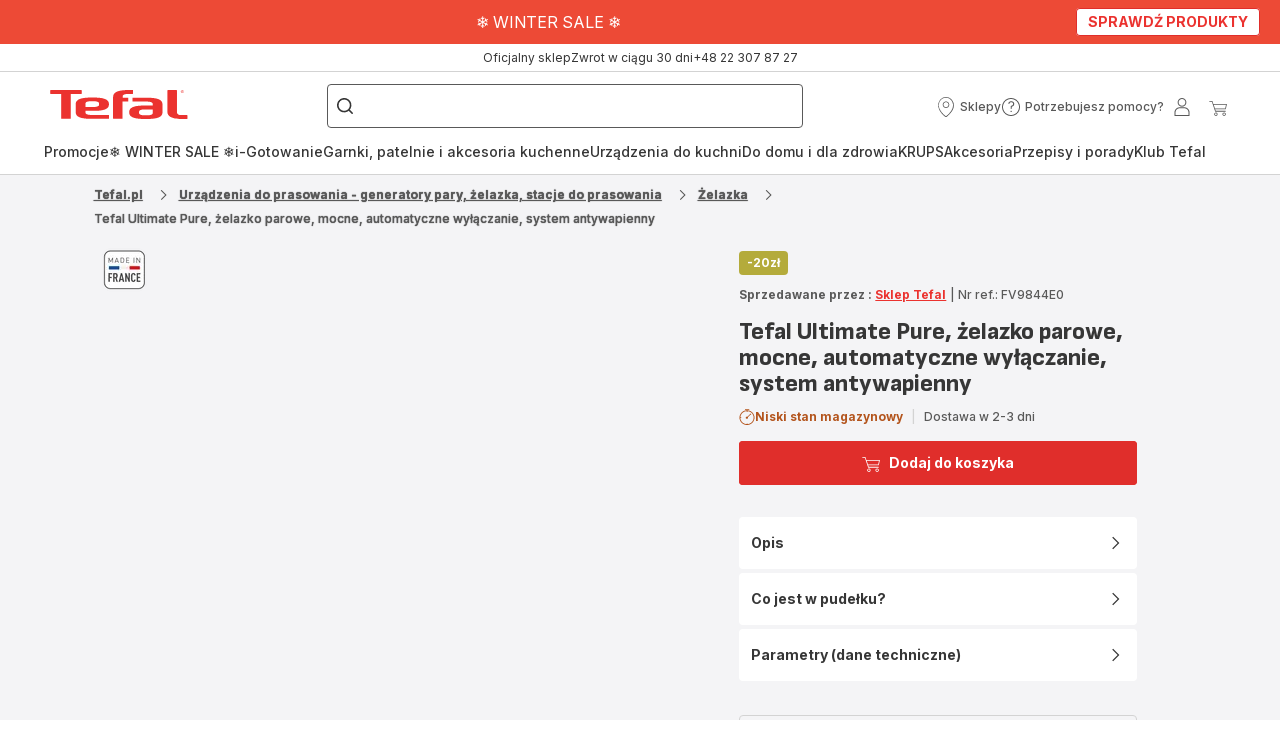

--- FILE ---
content_type: image/svg+xml; charset=utf-8
request_url: https://twicpics.tefal.pl/https://dam.groupeseb.com/m/fafa2445edba4e2/Medium-FV9844-png.png?timestamp=20260125032929&twic=v1/output=preview
body_size: 1654
content:
<svg xmlns="http://www.w3.org/2000/svg" width="2000" height="2000"><filter id="f" color-interpolation-filters="sRGB"><feGaussianBlur stdDeviation="80"/><feComponentTransfer><feFuncA type="table" tableValues="1 1"/></feComponentTransfer></filter><image xmlns:f="http://www.w3.org/1999/xlink" preserveAspectRatio="none" width="2000" height="2000" filter="url(#f)" f:href="[data-uri]"/></svg>

--- FILE ---
content_type: image/svg+xml; charset=utf-8
request_url: https://twicpics.tefal.pl/https://dam.groupeseb.com/m/472d71dff41fa6d7/Medium-FV9844E0_Storytelling_PL.jpg?timestamp=20260115020925&twic=v1/output=preview
body_size: 2586
content:
<svg xmlns="http://www.w3.org/2000/svg" width="1488" height="1488"><filter id="f" color-interpolation-filters="sRGB"><feGaussianBlur stdDeviation="59.52"/><feComponentTransfer><feFuncA type="table" tableValues="1 1"/></feComponentTransfer></filter><image xmlns:f="http://www.w3.org/1999/xlink" preserveAspectRatio="none" width="1488" height="1488" filter="url(#f)" f:href="[data-uri]"/></svg>

--- FILE ---
content_type: image/svg+xml; charset=utf-8
request_url: https://twicpics.tefal.pl/https://dam.groupeseb.com/m/49114b9d4ad8916c/Medium-FV5695-png.png?timestamp=20260125104500&twic=v1/output=preview
body_size: 1632
content:
<svg xmlns="http://www.w3.org/2000/svg" width="2000" height="2000"><filter id="f" color-interpolation-filters="sRGB"><feGaussianBlur stdDeviation="80"/><feComponentTransfer><feFuncA type="table" tableValues="1 1"/></feComponentTransfer></filter><image xmlns:f="http://www.w3.org/1999/xlink" preserveAspectRatio="none" width="2000" height="2000" filter="url(#f)" f:href="[data-uri]"/></svg>

--- FILE ---
content_type: image/svg+xml; charset=utf-8
request_url: https://twicpics.tefal.pl/https://dam.groupeseb.com/m/5ca6844589f5a3f/Medium-FV9844E0_Storytelling_PL.jpg?timestamp=20260123225522&twic=v1/output=preview
body_size: 2677
content:
<svg xmlns="http://www.w3.org/2000/svg" width="1488" height="1488"><filter id="f" color-interpolation-filters="sRGB"><feGaussianBlur stdDeviation="59.52"/><feComponentTransfer><feFuncA type="table" tableValues="1 1"/></feComponentTransfer></filter><image xmlns:f="http://www.w3.org/1999/xlink" preserveAspectRatio="none" width="1488" height="1488" filter="url(#f)" f:href="[data-uri]"/></svg>

--- FILE ---
content_type: image/svg+xml; charset=utf-8
request_url: https://twicpics.tefal.pl/https://dam.groupeseb.com/m/4eda9844f37dd332/Medium-FV9844E0_Storytelling_PL.jpg?timestamp=20260124055029&twic=v1/output=preview
body_size: 2768
content:
<svg xmlns="http://www.w3.org/2000/svg" width="1488" height="1488"><filter id="f" color-interpolation-filters="sRGB"><feGaussianBlur stdDeviation="59.52"/><feComponentTransfer><feFuncA type="table" tableValues="1 1"/></feComponentTransfer></filter><image xmlns:f="http://www.w3.org/1999/xlink" preserveAspectRatio="none" width="1488" height="1488" filter="url(#f)" f:href="[data-uri]"/></svg>

--- FILE ---
content_type: application/javascript
request_url: https://www.tefal.pl/chunk-MNCDPLO7.js
body_size: 19591
content:
import{a as Vi}from"./chunk-BG6GFFXS.js";import{a as he}from"./chunk-6DNXBDO7.js";import{e as yi,h as Ei,k as Ii}from"./chunk-65GQYBEV.js";import{$b as Mi,C as Ci,H as ct,Ha as bi,Hc as vt,Ic as Ni,Mb as _t,N as Tt,Na as pt,Nb as Ce,Ob as Ti,P as ae,Rb as ki,Rc as Fi,Ta as ut,Wc as Ri,Yb as Di,Za as Si,_ as se,_b as Li,ab as wi,ad as Bi,bc as Pi,e as st,ea as gi,eb as ht,f as dt,fb as xi,fc as Oi,gc as Ai,ha as z,ia as vi,ic as N,jc as de,kc as ft,lc as Me,mc as Ct,ua as lt,xa as Le,ya as mt,zc as gt}from"./chunk-5IGTMUVQ.js";import{f as _i,g as fi}from"./chunk-L4XPKFSS.js";import{t as ii}from"./chunk-6ITFBRKU.js";import{$b as hi,Ab as De,Ba as Ze,Ca as oe,Fa as si,G as ni,Ga as di,Kb as mi,Pa as it,Pb as pi,Qb as at,Ra as rt,U as oi,Vb as ui,Xa as J,Za as nt,ca as ai,d as Re,h as ri,i as yt,jb as ot,lb as ci,n as Ye,tb as li,v as xt,y as U}from"./chunk-VGPHD4UC.js";import{C as tt,x as ke,z as et}from"./chunk-KJG7L7PS.js";import{A as Zt,B as ei,C as ti,D as Ie,d as A,g as we,h as ye,i as Qe,l as xe,n as Te,o as Ke,p as Ee,q as Xt,r as Je,v as Xe,x as Yt}from"./chunk-DIVCCCJE.js";import{O as Se,Qa as Jt,Rb as ne,b as fe,sa as Qt,xa as Kt,zb as wt}from"./chunk-4CVROEXX.js";import{E as Ht,Z as $t,na as ue,r as Gt}from"./chunk-GZ2BHEG6.js";import{Aa as Ut,V as qt,a as $e,l as zt,za as K}from"./chunk-24UDMPOB.js";import{$c as Bt,Bc as be,F as St,Fd as _,Gc as S,Gd as f,Hd as He,I as Be,Ic as Ft,Ja as I,Jc as ze,Kc as qe,Lb as Ot,Lc as s,M as R,Mc as c,Nc as x,Ob as At,Oc as le,Pb as o,Pc as me,Qd as V,Rc as E,Ta as Lt,Ua as u,Va as h,Vb as Nt,Wb as d,Y as Z,Yc as v,Zb as We,Zc as a,_ as kt,_c as Rt,a as ie,aa as Dt,ac as Oe,cb as Mt,ed as Vt,f as F,fc as D,fd as Wt,gb as Ve,gd as jt,hb as Pt,id as Ue,jb as ce,jd as Ge,kc as g,ld as b,md as L,nd as O,ob as re,p as Y,rd as H,sc as B,sd as $,ta as j,tc as G,td as Q,uc as je,ud as Ne,va as M,vc as Ae,vd as Fe,wc as l,wd as _e,x as ve,y as W,zd as pe}from"./chunk-OLZ3XIN2.js";import{a as ee,b as te,g as It}from"./chunk-7BHLYYZJ.js";var qi=[[["","sd-component-wrapper-component",""]]],Ui=["[sd-component-wrapper-component]"];function Gi(r,C){if(r&1){let e=E();s(0,"sd-component-wrapper",1),v("linkClicked",function(i){u(e);let n=a();return h(n.onLinkClicked(i))}),Bt(1,0,["sd-component-wrapper-component",""]),c()}if(r&2){let e=a();l("componentWidth",e.componentWidth)("content",e.content)("layout",e.layout)("layoutTextConfig",e.layoutTextConfig)("marginSize",e.marginSize)("textConfig",e.textConfig)("themesConfig",e.themesConfig)("brand",e.brand)("activeBrand",e.activeBrand)}}var ln=(()=>{class r{constructor(e,t,i,n,m,w,p,y){this.imageService=e,this.linkMapper=t,this.trackingService=i,this.chatService=n,this.cdRef=m,this.headingParagraphMapper=w,this.hobStateService=p,this.baseStoreService=y,this.isHob=!1,this.layout=xt.column,this.textConfig=Re.center,this.layoutTextConfig=Re.center,this.size=yt.l,this.componentWidth=ni.default,this.isPushCard=!1,this.destroy$=new F,this.hobStateService.isHob$.pipe(M(this.destroy$)).subscribe(k=>this.isHob=k)}ngOnChanges(){if(this.contentWrapper){let e=this.baseStoreService.getBrand(this.contentWrapper.brandCorner),t=!1;e&&(this.brand=this.contentWrapper.brandCorner,t=this.isPushCard),this.themesConfig=xi.mapBrandTheme(this.contentWrapper?.wrapperBackgroundTheme),this.layoutTextConfig=this.contentWrapper?.wrapperPosition?.toLowerCase()||Re.center,this.textConfig=this.contentWrapper?.alignment?.toLowerCase()||Re.center,this.marginSize=this.marginSize??this.contentWrapper?.wrapperMargin?.toLowerCase(),this.layout=this.contentWrapper?.layouts?.toLowerCase()||xt.column,(this.contentWrapper?.wrapperBackgroundImage?this.imageService.getMediaFromContainer(this.contentWrapper?.wrapperBackgroundImage):Y(void 0)).pipe(M(this.destroy$)).subscribe(n=>{let m={heading:{headline:this.contentWrapper?.wrapperHeading?.headline,subline:this.contentWrapper?.wrapperHeading?.subline,description:this.contentWrapper?.wrapperHeading?.description,media:!t&&this.contentWrapper?.wrapperHeading?.media,pictos:this.contentWrapper?.wrapperHeading?.pictos,headlineLevel:this.contentWrapper?.wrapperHeading?.headlineLevel},brandLogo:t?{media:this.imageService.normalizeMedia(this.contentWrapper?.wrapperHeading?.media)}:void 0,theme:this.contentWrapper?.wrapperHeading?.themesEnum?.toLowerCase(),isUnderlined:this.contentWrapper?.wrapperHeading?.isUnderlined,size:this.contentWrapper?.wrapperHeading?.size?this.contentWrapper?.wrapperHeading?.size?.toLowerCase():yt.l,textConfig:this.contentWrapper?.wrapperHeading?.textConfig,isDescription:this.contentWrapper?.wrapperHeading?.isDescription,titleLevel:this.contentWrapper?.wrapperHeading?.headlineLevel};this.content={heading:this.headingParagraphMapper.toHeadingParagraph(m),footNotes:Ii(this.contentWrapper),links:this.contentWrapper?.wrapperButton?[this.linkMapper.toLinkMedia(this.contentWrapper?.wrapperButton)]:[]},n&&(this.content=te(ee({},this.content),{background:this.imageService.normalizeMedia(n)})),this.cdRef.markForCheck()})}}onLinkClicked(e){if(e?.link?.url==="<<chat>>"&&this.chatService.clickOpenChat(),e.isBrandCorner){let t=this.isHob?"clickCrossBrand":"clickBrandCorner",i=this.isHob?"section tell me more":"section";this.trackingService.sendEvent(t,{productCategory:e.category,positionLabel:i})}}ngOnDestroy(){this.destroy$.next(),this.destroy$.complete()}static{this.\u0275fac=function(t){return new(t||r)(d(ht),d(Ce),d(N),d(Ct),d(V),d(yi),d(_t),d(z))}}static{this.\u0275cmp=D({type:r,selectors:[["wc-wrapper"]],inputs:{size:"size",marginSize:"marginSize",componentWidth:"componentWidth",contentWrapper:"contentWrapper",isUnderlined:"isUnderlined",isPushCard:"isPushCard",titleTheme:"titleTheme",activeBrand:"activeBrand"},features:[Lt],ngContentSelectors:Ui,decls:1,vars:1,consts:[[3,"componentWidth","content","layout","layoutTextConfig","marginSize","textConfig","themesConfig","brand","activeBrand"],[3,"linkClicked","componentWidth","content","layout","layoutTextConfig","marginSize","textConfig","themesConfig","brand","activeBrand"]],template:function(t,i){t&1&&(Rt(qi),g(0,Gi,2,9,"sd-component-wrapper",0)),t&2&&S(i.content?0:-1)},dependencies:[ui],encapsulation:2,changeDetection:0})}}return r})();var $i=()=>[J,mi,import("./chunk-C4OWDC43.js").then(r=>r.ExtendedWarrantyOffersComponent),oe,import("./chunk-7L3ZAGNZ.js").then(r=>r.TranslatePipe)];function Qi(r,C){if(r&1){let e=E();s(0,"sd-product-customer",8),v("clicked",function(){u(e);let i=a(2);return h(i.closeModal())}),c()}if(r&2){let e=a(2);l("indexFollow",e.product==null?null:e.product.indexFollow)("isReadOnly",!0)("hasNoActions",!0)("isBundle",e.isBundle)("productInfo",e.product)}}function Ki(r,C){r&1&&(s(0,"span"),b(1),_(2,"translate"),c()),r&2&&(Ae("data-color","error-base"),o(),O(" ",f(2,2,"cart.modal.add.quantityExceededError")," "))}function Ji(r,C){r&1&&(s(0,"span"),b(1),_(2,"translate"),c()),r&2&&(Ae("data-color","error-base"),o(),O(" ",f(2,2,"cart.modal.add.addedWithQuantityExceededError")," "))}function Xi(r,C){if(r&1&&(s(0,"div")(1,"div"),b(2),_(3,"translate"),c(),s(4,"div"),b(5),_(6,"translate"),c()()),r&2){let e=a(2);Ae("data-color","error-base"),o(2),L(f(3,3,"cart.modal.add.apology")),o(3),L(f(6,5,"cart.modal.add."+e.invalidProductTypeKey))}}function Yi(r,C){r&1&&(s(0,"span"),b(1),_(2,"translate"),c()),r&2&&(Ae("data-color","error-base"),o(),L(f(2,2,"cart.modal.add.globalError")))}function Zi(r,C){if(r&1){let e=E();s(0,"wc-extended-warranty-offers",9),v("warrantyClicked",function(i){u(e);let n=a(2);return h(n.onClickWarranty(i))}),c()}if(r&2){let e=a(2);l("extendedWarrantyData",e.extendedWarrantyData)("verticalLayout",!1)}}function er(r,C){if(r&1){let e=E();s(0,"button",10),v("click",function(){u(e);let i=a(2);return h(i.isOpened=!1)}),s(1,"span"),b(2),_(3,"translate"),c()()}r&2&&(l("isSecondary",!0),o(2),L(f(3,2,"cart.minicart.actions.continue")))}function tr(r,C){if(r&1){let e=E();s(0,"sd-modal-default",0),_(1,"translate"),Q("isOpenedChange",function(i){u(e);let n=a();return $(n.isOpened,i)||(n.isOpened=i),h(i)}),v("isOpenedChange",function(i){u(e);let n=a();return h(n.modalClosed(i))}),s(2,"div",1),g(3,Qi,1,5,"sd-product-customer",2),s(4,"div",3),g(5,Ki,3,4,"span")(6,Ji,3,4,"span")(7,Xi,7,7,"div")(8,Yi,3,4,"span"),c(),g(9,Zi,1,2,"wc-extended-warranty-offers",4),c(),s(10,"footer",5),g(11,er,4,4,"button",6),s(12,"button",7),v("click",function(){u(e);let i=a();return h(i.goToCart())}),b(13),_(14,"translate"),c()()()}if(r&2){let e=a();l("noPadding",!0)("brand",e.brand)("modalTitleLevel",4)("modalTitle",f(1,13,"cart.modal.add.title")),H("isOpened",e.isOpened),o(3),S(e.product&&!e.quantityExceededError&&!e.globalError&&!e.addedWithInvalidProductType?3:-1),o(2),S(e.quantityExceededError?5:-1),o(),S(e.addedWithQuantityExceededError?6:-1),o(),S(e.addedWithInvalidProductType?7:-1),o(),S(e.globalError?8:-1),o(),S(e.isExtendedWarrantyEnabled&&(e.extendedWarrantyData==null?null:e.extendedWarrantyData.length)>0&&!e.quantityExceededError&&!e.globalError&&!e.addedWithInvalidProductType?9:-1),o(2),S(e.hideContinueShoppingBtn?-1:11),o(2),L(f(14,15,"cart.minicart.actions.cart"))}}var Mn=(()=>{class r{constructor(e,t,i,n,m,w,p,y,k,P,T,q,Pe){this.productMapper=e,this.eventService=t,this.converter=i,this.bundleMapper=n,this.cartService=m,this.router=w,this.activeCartService=p,this.multiCartService=y,this.trackingService=k,this.loaderService=P,this.cdRef=T,this.baseStoreService=q,this.extendedWarrantyService=Pe,this.isOpened=!1,this.globalError=!1,this.quantityExceededError=!1,this.addedWithQuantityExceededError=!1,this.addedWithInvalidProductType=!1,this.hideContinueShoppingBtn=!1,this.invalidProductTypeKey="",this.isExtendedWarrantyEnabled=!1,this.extendedWarrantyData=[],this.destroy$=new F,this.baseStore=this.baseStoreService.baseStore,this.isExtendedWarrantyEnabled=this.baseStore?.extendedWarranty?.enabled,this.isExtendedWarrantyEnabled&&this.extendedWarrantyService.getActiveCategories(this.baseStore.extendedWarranty)}ngOnInit(){this.eventService.get(fi).pipe(M(this.destroy$)).subscribe(e=>{e.error?.details?.length>0&&e.error?.details[0]?.type==="NotEmptyCartError"?this.cartService.openCartCompatibility(e.productCode,e.quantity):e.error?.details?.length>0&&e.error?.details[0]?.type==="UniqueItemInCartError"?this.cartService.openCartCompatibility(e.productCode,e.quantity,!0):e.error?.details?.length>0&&e.error?.details[0]?.type==="IneligibleProductForCartError"&&["uniqueProductInCart","uniqueTypeInCart","uniqueProductInAdd","allowedQuantityToAddExceeded","allowedQuantityToUpdateExceeded","uniqueTypeInAdd","uniqueTypeInCartAndQuantityExceeded","allowedQuantityToAddExceededAndUniqueType"].includes(e.error?.details[0]?.message)?(this.addedWithInvalidProductType=!0,this.hideContinueShoppingBtn=["allowedQuantityToAddExceededAndUniqueType","uniqueTypeInCartAndQuantityExceeded"].includes(e.error?.details[0]?.message),this.invalidProductTypeKey=e.error?.details[0]?.message,this.isOpened=!0):(this.globalError=!0,this.isOpened=!0),this.cdRef.markForCheck(),this.loaderService.hideGlobalLoader()}),this.eventService.get(_i).pipe(j(e=>{let t=this.converter.convert(e.entry.product,wt);return W([Y(e),this.productMapper.productToProductCustomer(t)])}),M(this.destroy$)).subscribe(([e,t])=>{let i=this.converter.convert(e.entry.product,wt),n=e.addedPriceWithDiscount.formattedValue,m=e.addedPriceWithDiscount.value,w=e.addedPriceWithoutDiscount.formattedValue,p=e.addedPriceWithoutDiscount.value,y=this.baseStore.activateNewPriceManagement,k=i.discountedPrice?i.discountedPrice.formattedValue:i.price.formattedValue;this.isBundle=!1,this.product=te(ee({},t),{familyAnneeN:e.entry.product?.familyAnneeN,family2:e.entry.product?.family2,quantity:e.quantityAdded,totalPrice:w,discountedPrice:m&&m!==p?n:void 0,price:k,recommendedPrice:y?i?.recommendedPrice?.formattedValue:void 0,isDiscountWithRecommendedPrice:y?!1:!i.strikethroughPrice,isTaxesIncluded:this.baseStore.displayTaxesIncluded,stock:te(ee({},t?.stock),{lowStock:void 0})}),e.statusCode==="success"&&(this.addedWithInvalidProductType=!1,this.invalidProductTypeKey="",this.hideContinueShoppingBtn=!1),this.quantityExceededError=(e.statusCode==="maxOrderQuantityExceeded"||e.statusCode===Tt.LOW_STOCK)&&e.quantityAdded===0,this.addedWithQuantityExceededError=(e.statusCode==="maxOrderQuantityExceeded"||e.statusCode===Tt.LOW_STOCK)&&e.quantityAdded>0,this.globalError=e.statusCode!=="success"&&!this.addedWithQuantityExceededError&&!this.quantityExceededError,this.isOpened=!0,!this.globalError&&!this.quantityExceededError&&this.cartService.cartProductAddEntrySuccessEvent(e.quantityAdded,i),this.isExtendedWarrantyEnabled&&!this.product.isAccessory&&!this.quantityExceededError&&this.setExtendedWarrantyData(this.product,e.entry.entryNumber,i,this.baseStore.currencies),this.cdRef.markForCheck(),this.loaderService.hideGlobalLoader()}),this.cartService.addBundleToCart$.pipe(M(this.destroy$),j(e=>e?.bundle?this.bundleMapper.bundleToIProductCustomer(e.bundle).pipe(ve(t=>({event:e,bundleCard:t}))):Y({event:e,bundleCard:null}))).subscribe(({event:e,bundleCard:t})=>{this.extendedWarrantyData=[],this.isBundle=!!e?.bundle;let i=e?.bundle?.price?.value&&e?.bundle?.discountedPrice?.value?e?.bundle?.discountedPrice?.value!==e?.bundle?.price?.value:e?.bundle?.discountedPrice?.formattedValue!==e?.bundle.price?.formattedValue;t?.stock?.lowStock&&(t.stock.lowStock=void 0),this.product=te(ee({},t||{}),{quantity:e?.quantityAdded!==void 0?e?.quantityAdded:e.quantity,totalPrice:e?.bundle?.price?.formattedValue,price:e?.bundle?.discountedPrice&&i?e?.bundle?.discountedPrice?.formattedValue:void 0,isTaxesIncluded:this.baseStore.displayTaxesIncluded}),this.quantityExceededError=e.statusCode==="maxOrderQuantityExceeded"||e.quantityAdded===0,this.addedWithQuantityExceededError=!!e.quantityAdded&&!this.quantityExceededError,this.globalError=e.statusCode!=="success"&&!this.quantityExceededError&&!this.addedWithQuantityExceededError,this.isOpened=!0,!this.globalError&&!this.quantityExceededError&&this.cartService.cartBundleAddEntrySuccessEvent(e.quantity,e.bundle),this.cdRef.markForCheck(),this.loaderService.hideGlobalLoader()}),this.cartService.addForfaitToCart$.pipe(j(e=>{let t=this.productMapper.productToProductCustomer(e.forfait);return W([Y(e),t])}),M(this.destroy$)).subscribe(([e,t])=>{let i=e.forfait?.discountedPrice?e.forfait?.discountedPrice.formattedValue:e.forfait?.price.formattedValue;if(this.isBundle=!1,this.product=te(ee({},t),{quantity:1,totalPrice:i,isTaxesIncluded:this.baseStore.displayTaxesIncluded}),this.globalError=e.statusCode!=="success",this.globalError)this.isOpened=!0;else{let n=this.trackingService.productToEventProduct(e.forfait,void 0,e.quantity,sessionStorage.getItem(Le.ADD_TO_CART_CONTEXT));sessionStorage.removeItem(Le.ADD_TO_CART_CONTEXT),this.trackingService.sendEvent("clickAddToCart",n),this.goToCart()}this.cdRef.markForCheck(),this.loaderService.hideGlobalLoader()})}modalClosed(e){!e&&this.globalError&&this.activeCartService.getActiveCartId().pipe(Z(1)).subscribe(t=>{this.multiCartService.reloadCart(t)})}goToCart(){this.isOpened=!1,this.router.navigate(["/cart"])}closeModal(){this.isOpened=!1}ngOnDestroy(){this.destroy$.next(),this.destroy$.complete()}onClickWarranty(e){e.state&&this.trackingService.sendEvent("clickWarrantySelection",{positionLabel:"Popin AddToCart",warrantyType:"Duration "+e.list[0]?.split(" ")[0]});let t=e.state===!0?"ADD":"DELETE";this.extendedWarrantyService.updateExtendedWarranty(e,t).pipe(M(this.destroy$)).subscribe(()=>{this.activeCartService.reloadActiveCart()})}setExtendedWarrantyData(e,t,i,n){let m=te(ee({},e),{discountedPrice:i.discountedPrice,price:i.price}),w=this.extendedWarrantyService.getAndSetExtendedWarrantyOffersData(m,t,n),p=this.cartService.getCartEntries().pipe(Z(1));this.extendedWarrantyData=[],W([w,p]).subscribe(([y,k])=>{this.extendedWarrantyData=y,k.forEach(P=>{P.product.code===e.cmmf&&(this.extendedWarrantyData.forEach(T=>{T.state=T.id===P?.extendedWarrantyOffer?.offerId}),this.cdRef.markForCheck())}),this.cdRef.markForCheck()})}static{this.\u0275fac=function(t){return new(t||r)(d(ki),d(Qt),d(Kt),d(Ei),d(Me),d(ue),d(st),d(dt),d(N),d(ft),d(V),d(z),d(Pi))}}static{this.\u0275cmp=D({type:r,selectors:[["wc-added-to-cart-modal"]],inputs:{brand:"brand"},decls:3,vars:1,consts:[["modalCustomClass","c__modal-add-to-cart",3,"isOpenedChange","noPadding","brand","modalTitleLevel","modalTitle","isOpened"],["sd-modal-body","",1,"c__add-to-cart-modal-body"],[3,"indexFollow","isReadOnly","hasNoActions","isBundle","productInfo"],[1,"c__modal-errors"],[3,"extendedWarrantyData","verticalLayout"],["sd-modal-footer","",1,"c__modal-actions","c__add-to-cart-modal-actions"],["sd-button","",3,"isSecondary"],["sd-button","",3,"click"],[3,"clicked","indexFollow","isReadOnly","hasNoActions","isBundle","productInfo"],[3,"warrantyClicked","extendedWarrantyData","verticalLayout"],["sd-button","",3,"click","isSecondary"]],template:function(t,i){t&1&&(g(0,tr,15,17),B(1,0,$i)),t&2&&(o(),G(i.isOpened))},encapsulation:2,changeDetection:0})}}return r})();function ir(r,C){if(r&1){let e=E();s(0,"sd-breadcrumb",2),v("clickNavigation",function(i){u(e);let n=a();return h(n.onClickLink(i))}),c()}if(r&2){let e=a();l("breadcrumb",e.breadcrumb)("separator",e.separator)}}var Zn=(()=>{class r{constructor(e,t,i,n,m,w,p,y,k,P){this.cmsService=e,this.configService=t,this.trackingService=i,this.route=n,this.bundleService=m,this.urlMappingService=w,this.cdRef=p,this.platformId=y,this.request=k,this.windowRef=P,this.destroy$=new F,this.titleRecipe=""}ngOnInit(){let e=this.route?.queryParamMap?.pipe(ve(n=>n.get("bundle")),j(n=>n?this.bundleService.getBundle(n,"bundleNameAndUrl"):Y(void 0))),t=this.cmsService.getCurrentPage().pipe(R(n=>!!n)),i=this.configService.config;this.separator=i.components?.breadcrumbs?.separator,W([e,t]).pipe(M(this.destroy$)).subscribe(([n,m])=>{let p=(Array.isArray(m.breadcrumbs?.breadcrumb)?m.breadcrumbs.breadcrumb:[m.breadcrumbs?.breadcrumb]).map(k=>({linkName:k?.name,url:k?.url==="homepage"?"/":Ce.decodeUrl(k?.resolvedUrl||k?.url)}));n&&(p.pop(),p.push({linkName:n.name,url:Ce.decodeUrl(n.canonicalURL)})),m.label==="/recipe/detail"&&this.titleRecipe&&(p.pop(),p.push({linkName:this.titleRecipe}));let y=p.map(k=>{let P=k?.url?.split("/")[1];return P?this.urlMappingService.getUrlMappingByCode("/"+P):Y(void 0)});y.length>0?W(y).subscribe(k=>{p.forEach((P,T)=>{let q=k[T];q&&(P.url=P.url.replace(q.code,q.value))}),this.breadcrumb=[...p],this.snippetsBreadCrumb=this.breadcrumb?.length>1?this.toSnippets(this.breadcrumb):{},this.cdRef.markForCheck()}):(this.breadcrumb=[...p],this.snippetsBreadCrumb=this.breadcrumb?.length>1?this.toSnippets(this.breadcrumb):{},this.cdRef.markForCheck())})}ngOnDestroy(){this.destroy$.next(),this.destroy$.complete()}onClickLink(e){if(e.linkName){let t=[];this.breadcrumb.slice(0,this.breadcrumb.findIndex(n=>e.linkName===n.linkName)+1).forEach(n=>{t.push(n.linkName)});let i=t.join("/");this.trackingService.sendEvent("clickNavigation",{navLevel:i})}}toSnippets(e){return{"@context":"https://schema.org/","@type":"BreadcrumbList",itemListElement:this.transformToItemListElement(e)}}transformToItemListElement(e){let i=`https://${Ut(this.platformId)?this.request.hostname:this.windowRef.nativeWindow.location.hostname}`;return e.map((n,m)=>({"@type":"ListItem",position:m+1,name:n.linkName??"",item:n.url?i+n.url:""}))}static{this.\u0275fac=function(t){return new(t||r)(d(ne),d(vi),d(N),d($t),d(Di),d(Ti),d(V),d(re),d(gi,8),d(Se,8))}}static{this.\u0275cmp=D({type:r,selectors:[["wc-breadcrumbs"]],inputs:{titleRecipe:"titleRecipe"},decls:2,vars:2,consts:[[3,"breadcrumb","separator"],[3,"wcCxJsonLd"],[3,"clickNavigation","breadcrumb","separator"]],template:function(t,i){t&1&&(g(0,ir,1,2,"sd-breadcrumb",0),x(1,"span",1)),t&2&&(S((i.breadcrumb==null?null:i.breadcrumb.length)>1?0:-1),o(),l("wcCxJsonLd",i.snippetsBreadCrumb))},dependencies:[pi,Vi],encapsulation:2,changeDetection:0})}}return r})();var rr=()=>[J,rt,Ze,oe,import("./chunk-7L3ZAGNZ.js").then(r=>r.TranslatePipe)];function nr(r,C){if(r&1&&(s(0,"div")(1,"p"),b(2),_(3,"translate"),c()()),r&2){let e=a(2);o(2),L(f(3,1,e.messageForfait))}}function or(r,C){if(r&1&&(s(0,"div")(1,"p"),b(2),_(3,"translate"),c(),x(4,"br"),s(5,"p"),b(6),_(7,"translate"),c(),s(8,"ul",5)(9,"li"),b(10),_(11,"translate"),s(12,"span"),b(13),_(14,"translate"),c()(),s(15,"li"),b(16),_(17,"translate"),c()(),x(18,"br"),s(19,"p"),b(20),_(21,"translate"),c(),s(22,"p",6),x(23,"sd-icon",7),b(24),_(25,"translate"),c(),s(26,"p",6),x(27,"sd-icon",8),b(28),_(29,"translate"),c()()),r&2){let e=a(2);o(2),O(" ",f(3,10,e.isPFS?"cart.modal.compatibilityCart.bodyPFS":"cart.modal.compatibilityCart.bodyAccessory")," "),o(4),L(f(7,12,"cart.modal.compatibilityCart.solutionsTitle")),o(4),O(" ",f(11,14,e.isPFS?"cart.modal.compatibilityCart.solution1PFS":"cart.modal.compatibilityCart.solution1Accessory")," "),o(3),O(" ",f(14,16,e.isPFS?"cart.modal.compatibilityCart.promotionCode":""),""),o(3),L(f(17,18,"cart.modal.compatibilityCart.solution2")),o(4),L(f(21,20,"cart.modal.compatibilityCart.explication")),o(3),l("size",e.iconSize.xs),o(),O(" ",f(25,22,"cart.modal.compatibilityCart.moulinexShop")," "),o(3),l("size",e.iconSize.xs),o(),O(" ",f(29,24,"cart.modal.compatibilityCart.moulinexAccessory")," ")}}function ar(r,C){if(r&1){let e=E();s(0,"a",9),v("click",function(){u(e);let i=a(2);return h(i.continue())}),b(1),_(2,"translate"),c()}r&2&&(l("isSecondary",!0),o(),O(" ",f(2,2,"cart.modal.compatibilityCart.continue")," "))}function sr(r,C){if(r&1){let e=E();s(0,"button",10),v("click",function(){u(e);let i=a(2);return h(i.createNewCart())}),s(1,"span"),b(2),_(3,"translate"),c()()}r&2&&(o(2),L(f(3,1,"cart.modal.compatibilityCart.changeCart")))}function dr(r,C){if(r&1){let e=E();s(0,"button",10),v("click",function(){u(e);let i=a(2);return h(i.goToCart())}),s(1,"span"),b(2),_(3,"translate"),c()()}r&2&&(o(2),L(f(3,1,"cart.modal.compatibilityCart.forfait.backToCart")))}function cr(r,C){if(r&1){let e=E();s(0,"sd-modal-default",0),_(1,"translate"),_(2,"translate"),Q("isOpenedChange",function(i){u(e);let n=a();return $(n.isConfirmModalOpened,i)||(n.isConfirmModalOpened=i),h(i)}),s(3,"div",1),g(4,nr,4,3,"div")(5,or,30,26,"div"),s(6,"footer",2),g(7,ar,3,4,"a",3)(8,sr,4,3,"button",4)(9,dr,4,3,"button",4),c()()()}if(r&2){let e=a();H("isOpened",e.isConfirmModalOpened),l("brand",e.brand)("noPadding",!0)("modalTitleLevel",4)("modalTitle",e.messageForfait?f(1,9,"cart.modal.compatibilityCart.forfait.title"):f(2,11,"cart.modal.compatibilityCart.title")),o(4),S(e.messageForfait?4:5),o(3),S(e.messageForfait?-1:7),o(),S(e.messageForfait?-1:8),o(),S(e.messageForfait?9:-1)}}var mo=(()=>{class r{constructor(e,t,i,n,m,w,p,y){this.cartFacadeService=e,this.multiCartService=t,this.activeCartService=i,this.toasterService=n,this.loaderService=m,this.router=w,this.cdRef=p,this.trackingService=y,this.isConfirmModalOpened=!1,this.qty=1,this.messageForfait="cart.modal.compatibilityCart.forfait.cartIsForfait",this.iconSize=Ye,this.destroy$=new F}ngOnInit(){this.activeCartService.getActiveCartId().pipe(M(this.destroy$)).subscribe(e=>{this.cartId=e}),this.activeCartService.getEntries().subscribe(e=>{this.cartEntries=e}),this.cartFacadeService.toggleCart$.pipe(M(this.destroy$)).subscribe(e=>{this.messageForfait=e.forfait,this.isPFS=e.product?.externalLogistician===Ci.PFS||!!e.bundle,this.isConfirmModalOpened=!0,this.currentProduct=e.product,this.currentBundle=e.bundle,this.qty=e.quantity,this.cdRef.markForCheck(),this.loaderService.hideGlobalLoader()})}createNewCart(){if(this.currentProduct){let e=[];this.cartEntries.map(i=>{e.push(this.trackingService.productToEventProduct(i.product,void 0,i.quantity))});let t=this.trackingService.productToEventProduct(this.currentProduct,void 0,this.qty);this.cartFacadeService.forceEmptyCart(this.currentProduct.code,this.qty).subscribe(()=>{this.isConfirmModalOpened=!1,this.multiCartService.reloadCart(this.cartId),this.cdRef.markForCheck(),this.trackingService.sendEvent("clickRemoveFromCart",e),this.trackingService.sendEvent("clickAddToCart",t)},i=>{this.isConfirmModalOpened=!1,this.cdRef.markForCheck();let n={status:U.error,title:this.mapErrorMessageToPropertyKey(i.error?.errors?.[0]?.message)};this.toasterService.sendToasterEvent(n)})}this.currentBundle&&this.cartFacadeService.addBundleToCart(this.currentBundle,this.qty,!0).subscribe(()=>{this.isConfirmModalOpened=!1,this.cdRef.markForCheck()},e=>{this.isConfirmModalOpened=!1,this.cdRef.markForCheck();let t={status:U.error,title:"cart.modal.compatibilityCart.errors.title",description:this.mapErrorMessageToPropertyKey(e.error?.errors?.[0]?.message)};this.toasterService.sendToasterEvent(t)})}goToCart(){this.isConfirmModalOpened=!1,this.router.navigateByUrl("/cart")}continue(){this.isConfirmModalOpened=!1}ngOnDestroy(){this.destroy$.next(),this.destroy$.complete()}mapErrorMessageToPropertyKey(e){switch(e){case"There is no price available for this product.":return"cart.modal.compatibilityCart.errors.noPrice";case"There is no vendor available for this product.":return"cart.modal.compatibilityCart.errors.noVendor";case"This product is not on sale.":return"cart.modal.compatibilityCart.errors.notOnSale";case"This product is unavailable":return"cart.modal.compatibilityCart.errors.unavailable";default:return"cart.modal.compatibilityCart.errors.global"}}static{this.\u0275fac=function(t){return new(t||r)(d(Me),d(dt),d(st),d(de),d(ft),d(ue),d(V),d(N))}}static{this.\u0275cmp=D({type:r,selectors:[["wc-compatibility-cart-modal"]],inputs:{brand:"brand"},decls:3,vars:1,consts:[[3,"isOpenedChange","isOpened","brand","noPadding","modalTitleLevel","modalTitle"],["sd-modal-body",""],["sd-modal-footer","",1,"c__modal-actions"],["sd-button","",3,"isSecondary"],["sd-button",""],["sd-list",""],[1,"has-icon"],["name","icon-brand-xs","aria-hidden","true",3,"size"],["name","icon-seller-accessories","aria-hidden","true",3,"size"],["sd-button","",3,"click","isSecondary"],["sd-button","",3,"click"]],template:function(t,i){t&1&&(g(0,cr,10,13),B(1,0,rr)),t&2&&(o(),G(i.isConfirmModalOpened))},encapsulation:2,changeDetection:0})}}return r})();var lr=["chatComponent"],mr=()=>[import("./chunk-XM7MFMIO.js").then(r=>r.SdChatComponent),qt],pr=r=>({hidden:r});function ur(r,C){if(r&1){let e=E();s(0,"sd-chat",1,0),v("launchChat",function(){u(e);let i=a();return h(i.trackChat(i.chatActionsEnum.LAUNCH))})("openChat",function(){u(e);let i=a();return h(i.trackChat(i.chatActionsEnum.OPEN))})("closeChat",function(){u(e);let i=a();return h(i.trackChat(i.chatActionsEnum.CLOSE))})("keydown.enter",function(){u(e);let i=a();return h(i.sendChatMessage())})("keypress",function(){u(e);let i=a();return h(i.keyPressed())}),c()}if(r&2){let e=a();l("hidden",!e.showChatToUser)("ngClass",pe(3,pr,!e.showChatToUser))("isMidlyOpen",e.isMidlyOpen)}}var Ao=(()=>{class r{constructor(e,t,i,n,m,w,p,y,k,P,T,q,Pe){this.scriptLoader=e,this.baseStoreService=t,this.cmsService=i,this.categoryService=n,this.currentProductService=m,this.router=w,this.translateService=p,this.trackingService=y,this.chatService=k,this.cdRef=P,this.renderer=T,this.platformId=q,this.document=Pe,this.isMidlyOpen=!1,this.chatActionsEnum=ct,this.messageLen=0,this.keypressed=!1,this.destroy$=new F}setUrlSourcePage(e){this.embeddedSvc&&(this.embeddedSvc.settings.extraPrechatFormDetails[0].value=e.detail?.urlSourcePage,e.detail.callback())}ngOnInit(){this.chatService.openChatEvent.subscribe(()=>{K(this.platformId)&&this.document.querySelector(".helpButtonEnabled")?.dispatchEvent(new Event("click"))})}ngAfterViewInit(){if(K(this.platformId)){let e=this.baseStoreService.baseStore,t=this.cmsService.getCurrentPage().pipe(R(m=>!!m)),i=this.categoryService.getCurrentCategory().pipe(R(m=>m!==void 0)),n=this.currentProductService.getProduct();this.router.events.pipe(R(m=>m instanceof Ht),Dt((m,w)=>{let p=this.router.parseUrl(m.url),y=this.router.parseUrl(w.url);return wi(p,y)}),kt(500),j(()=>W([t,i,n]).pipe(Z(1))),M(this.destroy$)).subscribe(([m,w,p])=>{this.showChatToUser=this.showLiveAgentChat(m,w,p),this.showChatToUser&&(this.isMidlyOpenChat(e),this.liveChatAgentConfig=this.showLiveChatAgentConfigs(e,m,w,p),this.initLiveChatAgentScript())})}}initESW(e){this.embeddedSvc=embedded_svc,this.embeddedSvc.settings.extraPrechatFormDetails=[{label:"Text",transcriptFields:["UrlSourcePage__c"]}],this.embeddedSvc.settings.displayHelpButton=!0,this.embeddedSvc.settings.language=this.liveChatAgentConfig?.languages,this.embeddedSvc.settings.targetElement=this.document.getElementById("liveChatCta"),this.embeddedSvc.settings.defaultAssistiveText=" ",this.embeddedSvc.settings.loadingText=this.translateService.instant("chat.loadingText"),this.embeddedSvc.settings.defaultMinimizedText=this.translateService.instant("chat.minimizedText"),this.embeddedSvc.settings.disabledMinimizedText=this.translateService.instant("chat.disabledMinimizedText"),this.embeddedSvc.settings.offlineSupportMinimizedText=this.translateService.instant("chat.offlineSupportMinimizedText");let t=this.translateService.instant("chat.chatbotAvatarImgURL"),i=this.translateService.instant("chat.avatarImgURL");this.embeddedSvc.settings.chatbotAvatarImgURL=t!=="chat.chatbotAvatarImgURL"?t:null,this.embeddedSvc.settings.avatarImgURL=i!=="chat.avatarImgURL"?i:null,this.embeddedSvc.loadCSS=()=>{},this.embeddedSvc.settings.enabledFeatures=["LiveAgent"],this.embeddedSvc.settings.entryFeature="LiveAgent",this.embeddedSvc.init(this.liveChatAgentConfig?.baseCoreURL,this.liveChatAgentConfig?.communityEndpointURL,e?this.liveChatAgentConfig?.gslbBaseURL:null,this.liveChatAgentConfig?.deploymentOrg,this.liveChatAgentConfig?.typeParameter,{baseLiveAgentContentURL:this.liveChatAgentConfig?.baseLiveAgentContentURL,deploymentId:this.liveChatAgentConfig?.deploymentId,buttonId:this.liveChatAgentConfig?.buttonId,baseLiveAgentURL:this.liveChatAgentConfig?.endpointUrl,eswLiveAgentDevName:this.liveChatAgentConfig?.eswLiveAgentDevName,isOfflineSupportEnabled:this.liveChatAgentConfig?.isOfflineSupportEnabled})}initChatUser(){let e=this.document.getElementById("liveChatPicto"),t=this.document.getElementById("liveChatBlock"),i=this.document.getElementById("liveChatCta"),n=t.parentElement,m=()=>{let p=this.document.querySelector("#liveChatBlock .embeddedServiceSidebar")!==null,y=this.document.querySelector("#liveChatBlock .sidebarMinimized")!==null;this.document.querySelector("#liveChatBlock .helpButtonEnabled")!==null?(n.style.display="",p&&e.click()):this.document.querySelector("#liveChatBlock .helpButtonDisabled")!==null&&(p?n.style.display="":n.style.display="none"),p&&y?this.chatComponent&&(this.renderer.setStyle(this.chatComponent?.nativeElement,"width","0"),this.renderer.setStyle(this.chatComponent?.nativeElement,"height","0")):this.chatComponent&&(this.renderer.setStyle(this.chatComponent?.nativeElement,"width","inherit"),this.renderer.setStyle(this.chatComponent?.nativeElement,"height","inherit")),this.cdRef.markForCheck()};this.liveChatObserver=new MutationObserver(m);let w={childList:!0,subtree:!0,attributes:!0};this.liveChatObserver.observe(i,w)}initLiveChatAgentScript(){typeof embedded_svc>"u"&&this.scriptLoader.embedScript({src:this.liveChatAgentConfig?.eswJsUrl,callback:()=>{bi("#liveChatBlock").then(()=>{this.initESW(!1),this.initChatUser()})}})}showLiveAgentChat(e,t,i){return i?i.showChat:t?t.showChat:e.showChat}showLiveChatAgentConfigs(e,t,i,n){return n?.liveChatAgentConfig?.code?n.liveChatAgentConfig:i?.liveChatAgentConfig?.code?i.liveChatAgentConfig:t?.liveChatAgentConfig?.code?t.liveChatAgentConfig:e?.liveChatAgentConfig}isMidlyOpenChat(e){e&&K(this.platformId)&&(setTimeout(()=>{this.isMidlyOpen=!0,this.cdRef.markForCheck()},e?.liveChatDelay),setTimeout(()=>{this.isMidlyOpen=!1,this.cdRef.markForCheck()},e?.liveChatDuration))}ngOnDestroy(){this.destroy$.next(),this.destroy$.complete(),this.liveChatObserver?.disconnect()}trackChat(e){if(e===ct.LAUNCH){this.keypressed&&(this.messageLen++,this.keypressed=!1);return}this.trackingService.sendEvent("chatClick",{chatAction:e})}sendChatMessage(){this.messageLen>0&&(this.trackingService.sendEvent("chatClick",{chatAction:ct.LAUNCH}),this.messageLen=0)}keyPressed(){this.keypressed=!0}static{this.\u0275fac=function(t){return new(t||r)(d(Jt),d(z),d(ne),d(Ai),d(ii),d(ue),d(ke),d(N),d(Ct),d(V),d(Nt),d(re),d($e))}}static{this.\u0275cmp=D({type:r,selectors:[["wc-live-chat"]],viewQuery:function(t,i){if(t&1&&Vt(lr,5,Pt),t&2){let n;Wt(n=jt())&&(i.chatComponent=n.first)}},hostBindings:function(t,i){t&1&&v("setUrlSourcePage",function(m){return i.setUrlSourcePage(m)},!1,At)},decls:3,vars:1,consts:[["chatComponent",""],[3,"launchChat","openChat","closeChat","keydown.enter","keypress","hidden","ngClass","isMidlyOpen"]],template:function(t,i){t&1&&(g(0,ur,2,5),B(1,0,mr)),t&2&&(o(),G(i.showChatToUser))},encapsulation:2,changeDetection:0})}}return r})();var hr=()=>[J,nt,import("./chunk-BHAEH3KS.js").then(r=>r.BaseNewsletterComponent),he,et,De,ci,it,Ze,at,oe,Te,we,ye,Xe,Ee,Je,Xt],_r=r=>({firstName:r});function fr(r,C){r&1&&x(0,"div",3)}function Cr(r,C){if(r&1&&(s(0,"sd-title",4),x(1,"sd-icon",13),b(2),_(3,"translate"),c()),r&2){let e=a(3),t=_e(0);l("titleLevel",e.titleLevel),o(),l("size",t?e.IconSizeEnum.large:e.IconSizeEnum.xxl),o(),O(" ",f(3,3,"newsletter.offer.title")," ")}}function gr(r,C){if(r&1&&(s(0,"sd-title",4),x(1,"sd-icon",14),b(2),_(3,"translate"),c()),r&2){let e=a(3),t=_e(0);l("titleLevel",e.titleLevel),o(),l("size",t?e.IconSizeEnum.large:e.IconSizeEnum.xxl),o(),O(" ",f(3,3,"newsletter.offer.step2.title")," ")}}function vr(r,C){if(r&1&&(s(0,"sd-title",4),x(1,"sd-icon",13),b(2),_(3,"translate"),c()),r&2){let e=a(3),t=_e(0);l("titleLevel",e.titleLevel),o(),l("size",t?e.IconSizeEnum.large:e.IconSizeEnum.xxl),o(),O(" ",He(3,3,"newsletter.offer.step3.title",pe(6,_r,e.form==null?null:e.form.firstName))," ")}}function br(r,C){if(r&1&&(s(0,"div",5),x(1,"span")(2,"span")(3,"span"),c()),r&2){let e=a(3);o(),be("c__step-bar ",e.currentStep===0?"active":"",""),o(),be("c__step-bar ",e.currentStep===1?"active":"",""),o(),be("c__step-bar ",e.currentStep===2?"active":"","")}}function Sr(r,C){r&1&&(s(0,"p",6),b(1),_(2,"translate"),c()),r&2&&(o(),L(f(2,1,"newsletterRegistrationPopup.error")))}function wr(r,C){if(r&1&&(s(0,"div"),x(1,"sd-banner",15),c()),r&2){let e=a(3);be("c__image ",e.currentStep===2?"c__full-width":"",""),o(),l("media",e.imageNewsletter)}}function yr(r,C){if(r&1&&(s(0,"form",11)(1,"sd-form",16,0),le(3,17),x(4,"sd-form-error",18),_(5,"translate"),me(),c()()),r&2){let e=a(3);l("formGroup",e.legalFormGroup),o(),l("labelTitle",e.newsletterData==null?null:e.newsletterData.checkboxLabel)("required",!0),o(3),l("errorLabel",f(5,5,"newsletter.termsRequired"))("control",e.legalFormGroup.get("formCheckbox"))}}function xr(r,C){if(r&1&&(s(0,"sd-form",20),le(1,17),x(2,"sd-form-error",18),_(3,"translate"),me(),c()),r&2){let e=C.$implicit,t=a(5);l("formControlName",e.name)("labelTitle",e.label)("nameField",e.name)("required",e.required),o(2),l("errorLabel",f(3,6,"newsletter.termsRequired"))("control",t.dynamicTermsGroup.get(e.name))}}function Tr(r,C){if(r&1&&(le(0),s(1,"div",19),ze(2,xr,4,8,"sd-form",20,Ft),c(),me()),r&2){let e=a(4);o(),l("formGroupName",e.termsConditionGroupName),o(),qe(e.getControls(e.dynamicTermsGroup))}}function Er(r,C){if(r&1&&(s(0,"form",11),g(1,Tr,4,1,"ng-container"),c()),r&2){let e,t=a(3);l("formGroup",t.formNewsletter),o(),S(!((e=t.formNewsletter.get(t.contactGroupName))==null||(e=e.get("phone"))==null)&&e.value?1:-1)}}function Ir(r,C){if(r&1){let e=E();s(0,"sd-modal-default",2),Q("isOpenedChange",function(i){u(e);let n=a(2);return $(n.isOpened,i)||(n.isOpened=i),h(i)}),v("isOpenedChange",function(i){u(e);let n=a(2);return h(n.saveClosed(i))}),g(1,fr,1,0,"div",3),s(2,"div"),g(3,Cr,4,5,"sd-title",4)(4,gr,4,5,"sd-title",4)(5,vr,4,8,"sd-title",4)(6,br,4,9,"div",5)(7,Sr,3,3,"p",6),s(8,"wc-base-newsletter",7),v("closeModal",function(){u(e);let i=a(2);return h(i.onCloseModal())})("sendEmailScore",function(i){u(e);let n=a(2);return h(n.populateEmailScore(i))}),c(),s(9,"wc-captcha-turnstile",8),v("captchaTurnstileSuccess",function(){u(e);let i=a(2);return h(i.subscribeToNewsletter(i.currentStep))})("captchaTurnstileError",function(){u(e);let i=a(2);return h(i.captchaError())}),c()(),g(10,wr,2,4,"div",9),s(11,"div",10),g(12,yr,6,7,"form",11)(13,Er,2,2,"form",11),s(14,"button",12),v("click",function(){u(e);let i=a(2);return h(i.onSubmit())}),b(15),_(16,"translate"),c()()()}if(r&2){let e,t=a(2);l("clickToClose",!0)("modalTitleLevel",4),H("isOpened",t.isOpened),l("hasHeader",!1),o(),S(t.isLoading?1:-1),o(),be("c__text ",t.currentStep===2?"c__last-step":"",""),o(),S((e=t.currentStep)===0?3:e===1?4:e===2?5:-1),o(3),S(t.formNewsletter!=null&&t.formNewsletter.get(t.additionalInfoGroupName)?6:-1),o(),S(t.formError?7:-1),o(),l("newsletter",t.newsletterData)("formNewsletter",t.formNewsletter)("contactGroupName",t.contactGroupName)("newsletterContext",t.newsletterContext)("trackingContext",t.trackingContext)("gender",t.gender)("currentStep",t.currentStep)("additionalInfoGroupName",t.additionalInfoGroupName)("isIntrusive",!0)("isInsideModal",!0)("isRow",!1)("successMessage",t.successMessage)("formSuccess",t.formSuccess)("form",t.form)("isPopin",!0),o(2),S(t.imageNewsletter?10:-1),o(2),S(t.currentStep===0?12:-1),o(),S(t.currentStep===0&&t.formNewsletter?13:-1),o(2),O(" ",f(16,30,t.currentStep===0?"newsletter.button.subscribe":t.currentStep===1?"newsletter.step2.subscribe":"newsletter.offer.step3.submit")," ")}}function kr(r,C){if(r&1&&g(0,Ir,17,32,"sd-modal-default",1),r&2){let e=a();S(e.newsletterData?0:-1)}}var Zo=(()=>{class r{constructor(){this.baseStoreService=I(z),this.cmsService=I(ne),this.translateService=I(ke),this.imageService=I(ht),this.router=I(ue),this.cdRef=I(V),this.newsletterService=I(Fi),this.toasterService=I(de),this.trackingService=I(N),this.deviceService=I(oi),this.dynamicFrom=I(Ni),this.formBuilder=I(ei),this.interactionsService=I(Li),this.platformId=I(re),this.popinTimeOut=Oe(1500),this.isOpened=Oe(!1),this.isCheckout=Ve(!1),this.isMobile=fe(this.deviceService.isMobile),this.recaptcha=We(he),this.formError=!1,this.newsletterContext="Popin",this.successMessage="",this.isLoading=!1,this.newsletterData=null,this.trackingContext="",this.formSuccess=!1,this.legalFormGroup=new Qe({formCheckbox:new xe(!1,A.requiredTrue)}),this.titleLevel=2,this.IconSizeEnum=Ye,this.currentStep=se.STEP_REGISTER,this.form={},this.isNewsletterOpened=!1,this.useDataQualityFormValidation=!1,this.isDisplayNewsletterEventSent=!1,this.isClosedNewsletterEventSent=!1,this.subscriptions=new ie,this.timeOut$=new F,K(this.platformId)}ngOnInit(){let e=this.cmsService.getContentSlot("Newsletter").pipe(j(p=>p.components&&p.components.length>0?this.cmsService.getComponentData(p.components[0].uid):Y(null)),Z(1)),t=this.cmsService.getCurrentPage().pipe(R(p=>!!p)),i=localStorage.getItem(mt.NEWSLETTER_REGISTRATION_POPUP_CLOSED)==="true",n=sessionStorage.getItem(Le.NEWSLETTER_SUBSCRIBED)==="true",m=!i&&!this.isCheckout()||this.isCheckout()&&!n,w=this.baseStoreService.baseStore;this.subscriptions.add(W([e,t]).subscribe(([p,y])=>{this.popinTimeOut.set(!this.isCheckout()&&w?.newsletterAppearanceTimer*1e3),this.useDataQualityFormValidation=w.enableDQE;let k=Si(y,this.router.parseUrl(this.router.url));!p?.excludedPageTypes?.split(" ")?.some(T=>T?.includes(k)&&y.label!=="/order-confirmation")&&m&&w.displayNewsletterRegistrationPopup&&p?(this.imageNewsletter=p.media?this.imageService.normalizeMedia(p.media):void 0,this.newsletterData={subtitle:p.subline,checkboxLabel:p.tickMarkText,thanksSubtitle:p.sublineSuccess,newsletterSubscribe:this.translateService.instant("newsletterRegistrationPopup.validateButton")},this.successMessage=p.headlineSuccess,this.newsletterContext=this.isCheckout()?"Guest_checkout":p.optinContext,this.interactionsService.waitForUserInteraction().subscribe(T=>{T&&this.startNewsletterPopinTimer()})):this.isCheckout()||this.timeOut$.next(!0),this.formNewsletter||this.initForm(),this.cdRef.markForCheck()}))}ngOnDestroy(){this.subscriptions.unsubscribe()}initForm(){this.subscriptions.add(this.dynamicFrom.getNewsLetterBySite().subscribe(e=>{this.formNewsletter=this.formBuilder.group({}),e.formAttributeSections.forEach(t=>{this.formNewsletter.addControl(t.code,this.formBuilder.group({})),t.code.includes("contactGroup")&&t?.formAttributes.length?this.contactGroupName=t.code:t.code.includes("termsGroup")&&t?.formAttributes.length?this.termsConditionGroupName=t.code:t?.formAttributes.length&&(this.additionalInfoGroupName=t.code),t?.formAttributes.forEach(i=>{let n=i.originalName||i.name,m=!!i.mandatory&&i.type==="TEXT",w=n==="email",p=n==="gender",y=n==="phone",k=n==="birthDay",P=n==="houseHoldSize",T=this.formNewsletter.get(t.code);if(t.code.includes("termsGroup")){this.dynamicTermsGroup=T,T.addControl(n,new xe(!1,A.requiredTrue)),T.get(n).name=n,T.get(n).label=i.label;return}let q=[];m&&q.push(A.required),w?q.push(A.pattern("^[a-z0-9._%+-]+@[a-z0-9.-]+\\.[a-z]{2,4}$"),A.minLength(4)):!this.useDataQualityFormValidation&&y||!y&&!p&&!P?q.push(A.pattern(i.regexp),A.maxLength(+i.length)):P&&q.push(A.min(1),A.max(99));let Pe=p?{libelle:"",value:""}:P?1:"";switch(T.addControl(n,new xe(Pe,q)),T.get(n).type=p?"radio":w?"email":P?"number":k?"date":"text",T.get(n).inline=n==="firstName"||n==="lastName"||n==="postalCode"||n==="city",T.get(n).name=n,T.get(n).label=i.label,T.get(n).regexErrorMessage=i.regexErrorMessage,n){case"houseHoldSize":T.get(n).subLabel=this.translateService.instant("newsletter.subLabel."+n,{emoji:"\u{1F3E1}"}).trim();break;case"birthDay":T.get(n).subLabel=this.translateService.instant("newsletter.subLabel."+n,{emoji:"\u{1F382}"}).trim();break;case"phone":T.get(n).subLabel=this.translateService.instant("newsletter.subLabel."+n,{emoji:"\u{1F4F1}"}).trim();break;case"postalCode":case"city":T.get(n).subLabel=this.translateService.instant("newsletter.subLabel."+n,{emoji:"\u{1F6CD}\uFE0F"}).trim();break}T.get(n).placeholder=i.placeholder})}),this.translateService.get(["newsletter.genre.male","newsletter.genre.female","newsletter.genre.notSay"]).subscribe(t=>{this.gender=[{libelle:t["newsletter.genre.male"],value:"male"},{libelle:t["newsletter.genre.female"],value:"female"},{libelle:t["newsletter.genre.notSay"],value:void 0}]})}))}handleRegisterStepResponse(e){e?.profile?.success===!0&&e?.newsletters?.success===!0?(this.trackingService.sendEvent("newsletterSubscription",{position:this.trackingContext}),this.formNewsletter.get(this.additionalInfoGroupName)?this.currentStep=se.STEP_ADDITIONAL_INFO:this.currentStep=se.STEP_THANKYOU):this.notifySubscriptionError()}handleAdditionalInfoStep(){this.trackingService.sendEvent("newsletterAdditionalInfo",{position:this.trackingContext}),this.currentStep=se.STEP_THANKYOU}notifySubscriptionError(){this.toasterService.sendToasterEvent({status:U.error,title:"notify.notifyErrorToastTitle",description:"httpErrors.500"})}startNewsletterPopinTimer(){Be(this.popinTimeOut()).pipe(M(this.timeOut$)).subscribe(()=>{this.isCheckout()?this.isOpened.set(!0):this.isOpened.set(localStorage.getItem(mt.NEWSLETTER_REGISTRATION_POPUP_CLOSED)!=="true"),this.isNewsletterOpened=!0,this.trackingContext=this.isCheckout()?"Popin guest checkout":"Popin first visit",this.isOpened()&&!this.isDisplayNewsletterEventSent&&(this.trackingService.sendEvent("newsletterDisplay",{popinType:this.trackingContext}),this.isDisplayNewsletterEventSent=!0),this.cdRef.detectChanges()})}onSubmitNewsletterModal(e){this.form=e,this.recaptcha()?.execute()}onSubmit(){let e=this.formNewsletter.get(this.contactGroupName)?.get("phone")?.value,t=!!e&&this.dynamicTermsGroup?.get("termsConditionSms")?.valid||!e;if(this.currentStep===se.STEP_REGISTER)this.legalFormGroup.get("formCheckbox").valid&&t&&this.formNewsletter.get(this.contactGroupName).valid?(this.isLoading=!0,this.onSubmitNewsletterModal({email:this.formNewsletter.get(this.contactGroupName).get("email").value,emailQualityScore:this.emailScore,emailQualityScoreModifiedDate:this.emailScoreModifiedDate,firstName:this.formNewsletter.get(this.contactGroupName).get("firstName").value,lastName:this.formNewsletter.get(this.contactGroupName).get("lastName").value,phone:this.formNewsletter.get(this.contactGroupName)?.get("phone")?.value,gender:this.formNewsletter.get(this.contactGroupName).get("gender").value.value,prefComSMS:this.dynamicTermsGroup?.get("termsConditionSms")?.value,prefComEmail:this.legalFormGroup.get("formCheckbox").value})):(this.formNewsletter?.get(this.contactGroupName)?.markAllAsTouched(),this.dynamicTermsGroup?.markAllAsTouched(),this.legalFormGroup?.markAllAsTouched());else if(this.currentStep===se.STEP_ADDITIONAL_INFO)if(this.formNewsletter.get(this.additionalInfoGroupName).valid){this.isLoading=!0;let i=this.formNewsletter.get(this.additionalInfoGroupName).get("birthDay").value,n=this.formNewsletter.get(this.additionalInfoGroupName).get("city").value,m=this.formNewsletter.get(this.additionalInfoGroupName).get("postalCode").value,w=this.formNewsletter.get(this.additionalInfoGroupName).get("houseHoldSize").value;this.form=te(ee({},this.form),{birthDate:i,city:n,postalCode:m,householdMembers:w}),this.subscribeToNewsletter(this.currentStep)}else this.formNewsletter.get(this.additionalInfoGroupName).markAllAsTouched();else this.currentStep===se.STEP_THANKYOU&&this.onCloseModal()}saveClosed(e){!e&&this.isNewsletterOpened&&(localStorage.setItem(mt.NEWSLETTER_REGISTRATION_POPUP_CLOSED,"true"),this.isClosedNewsletterEventSent||(this.trackingService.sendEvent("newsletterClose",{position:this.trackingContext}),this.isClosedNewsletterEventSent=!0))}onCloseModal(){this.form&&(this.form={}),this.isOpened.set(!1)}subscribeToNewsletter(e){this.subscriptions.add(this.newsletterService.subscribeToNewsletter(this.form,this.newsletterContext).subscribe(t=>{this.isLoading=!1,t?(e===se.STEP_REGISTER?this.handleRegisterStepResponse(t):e===se.STEP_ADDITIONAL_INFO&&this.handleAdditionalInfoStep(),sessionStorage.setItem(Le.NEWSLETTER_SUBSCRIPTION,"true")):this.notifySubscriptionError(),this.cdRef.markForCheck()}))}captchaError(){this.isLoading=!1}populateEmailScore(e){this.emailScore=e;let t=new Date;this.emailScoreModifiedDate=t.toISOString().split("T")[0]}getControls(e){return e?.controls?Object.values(e.controls):[]}static{this.\u0275fac=function(t){return new(t||r)}}static{this.\u0275cmp=D({type:r,selectors:[["wc-popin-newsletter"]],viewQuery:function(t,i){t&1&&Ue(i.recaptcha,he,5),t&2&&Ge()},inputs:{popinTimeOut:[1,"popinTimeOut"],isOpened:[1,"isOpened"],isCheckout:[1,"isCheckout"]},outputs:{popinTimeOut:"popinTimeOutChange",isOpened:"isOpenedChange"},decls:4,vars:1,consts:[["newsletterCheckbox",""],["modalCustomClass","c__modal-newsletter-form",3,"clickToClose","modalTitleLevel","isOpened","hasHeader"],["modalCustomClass","c__modal-newsletter-form",3,"isOpenedChange","clickToClose","modalTitleLevel","isOpened","hasHeader"],["sd-loader",""],["customClass","brand--h2",3,"titleLevel"],[1,"c__steps_newsletter"],[1,"error"],[3,"closeModal","sendEmailScore","newsletter","formNewsletter","contactGroupName","newsletterContext","trackingContext","gender","currentStep","additionalInfoGroupName","isIntrusive","isInsideModal","isRow","successMessage","formSuccess","form","isPopin"],[3,"captchaTurnstileSuccess","captchaTurnstileError"],[3,"class"],[1,"c__action"],[3,"formGroup"],["sd-button","","type","submit",3,"click"],["name","icon-mail",3,"size"],["name","icon-heart",3,"size"],["alt","newsletter registration",3,"media"],["checkbox","","formControlName","formCheckbox","customClass","is-caption","nameField","agree-newsletter",1,"is-aligned-top","c__newsletter-checkbox",3,"labelTitle","required"],["sd-message",""],["errorKey","required",3,"errorLabel","control"],[3,"formGroupName"],["checkbox","","customClass","is-caption",1,"is-aligned-top","c__newsletter-checkbox",3,"formControlName","labelTitle","nameField","required"]],template:function(t,i){t&1&&(Ne(0),g(1,kr,1,1),B(2,1,hr),je()),t&2&&Fe(i.isMobile())},dependencies:[tt,Ie],styles:[`@charset "UTF-8";@-ms-viewport{width:device-width}@media (max-width: 767px){.c__modal-newsletter-form sd-newsletter{display:block}}.c__modal-newsletter-form.c__modal-default [sd-loader]:before{height:130vh}.c__modal-newsletter-form.c__modal-default [sd-modal-header]{border-bottom:0}.c__modal-newsletter-form.c__modal-default #modalCloseButton.is-absolute{transform:translate(0);right:2rem}.c__modal-newsletter-form .c__modal-wrapper{max-height:calc(100dvh - 120px)!important;display:flex;flex-wrap:wrap;flex-direction:row}.c__modal-newsletter-form .c__modal-wrapper .c__text{width:calc(60% - 2rem);margin-right:2rem}@media (max-width: 1279px){.c__modal-newsletter-form .c__modal-wrapper .c__text{width:100%}}.c__modal-newsletter-form .c__modal-wrapper .c__text.c__last-step{width:100%;margin-right:0}@media (max-width: 767px){.c__modal-newsletter-form .c__modal-wrapper .c__text .c__main-info{display:block}}@media (max-width: 767px){.c__modal-newsletter-form .c__modal-wrapper .c__text .c__main-info sd-form-input:not([type=number]) .c__sub-label-input{width:auto}}.c__modal-newsletter-form .c__modal-wrapper .c__image{width:calc(40% - 2rem)}.c__modal-newsletter-form .c__modal-wrapper .c__image.c__full-width{width:100%}.c__modal-newsletter-form .c__modal-wrapper .c__image.c__full-width img{width:100%;height:24.1rem}@media (max-width: 1279px){.c__modal-newsletter-form .c__modal-wrapper .c__image:not(.c__full-width){display:none}}.c__modal-newsletter-form .c__modal-wrapper .c__image,.c__modal-newsletter-form .c__modal-wrapper .c__text{padding-top:2.8rem}.c__modal-newsletter-form .c__modal-wrapper .c__mandatory-message.is-caption{padding:.4rem .4rem 2rem 1.2rem;text-align:left}.c__modal-newsletter-form .c__modal-wrapper .c__steps_newsletter{display:flex;gap:.4rem;justify-content:center}.c__modal-newsletter-form .c__modal-wrapper .c__steps_newsletter .c__step-bar{border-radius:var(--brand--border-radius);background:#d3d3d3;width:33.33%;height:.8rem;margin-bottom:2rem}.c__modal-newsletter-form .c__modal-wrapper .c__steps_newsletter .c__step-bar.active{background:var(--color-primary-brand)}.c__modal-newsletter-form .c__modal-wrapper .c__steps_newsletter .c__step-bar:after{display:block;text-align:center;margin-top:1.2rem;font-weight:700}.c__modal-newsletter-form .c__modal-wrapper .c__steps_newsletter .c__step-bar:nth-child(1):after{content:"1"}.c__modal-newsletter-form .c__modal-wrapper .c__steps_newsletter .c__step-bar:nth-child(2):after{content:"2"}.c__modal-newsletter-form .c__modal-wrapper .c__steps_newsletter .c__step-bar:nth-child(3):after{content:"\\1f389"}.c__modal-newsletter-form .c__modal-wrapper .c__action{display:flex;flex-wrap:wrap;justify-content:center;margin-top:1.2rem;width:100%}@media (max-width: 767px){.c__modal-newsletter-form .c__modal-wrapper .c__action [sd-button]{width:100%}}.c__modal-newsletter-form .c__modal-wrapper .error{margin-bottom:1.2rem;color:#c13004}.c__modal-newsletter-form .c__modal-wrapper sd-title{margin-bottom:2rem;color:#363636;text-align:center}.c__modal-newsletter-form .c__modal-wrapper sd-title sd-icon{display:block;width:100%}@media (max-width: 767px){.c__modal-newsletter-form .c__modal-wrapper sd-title h4.brand--h3{font-size:2.4rem!important}}.c__modal-newsletter-form .c__modal-wrapper .subtitle{font-size:1.3em;margin-bottom:2rem}@media (max-width: 767px){.c__modal-newsletter-form .c__modal-wrapper .subtitle{font-size:1em}}.c__modal-newsletter-form .c__modal-wrapper form{display:block;width:100%}.c__modal-newsletter-form .c__modal-wrapper .c__newsletter-step{display:none}.c__modal-newsletter-form .c__modal-wrapper .c__newsletter-step.c__active-step{display:block}.c__modal-newsletter-form .c__modal-wrapper .c__newsletter-step .c__house-hold-size-container{display:flex;align-items:center}.c__modal-newsletter-form .c__modal-wrapper .c__newsletter-step .c__house-hold-size-container sd-form-libelle,.c__modal-newsletter-form .c__modal-wrapper .c__newsletter-step .c__house-hold-size-container .c__sub-label-input{margin-left:-2.4rem}.c__modal-newsletter-form .c__modal-wrapper .c__newsletter-step .c__house-hold-size-container [sd-button]{top:.8rem;width:2.8rem;height:2.8rem;margin:2rem 0 0}.c__modal-newsletter-form .c__modal-wrapper sd-form-input[type=number]{width:15%;display:block;margin-left:.8rem;margin-right:.8rem;margin-bottom:0}.c__modal-newsletter-form .c__modal-wrapper sd-form-input[type=number] input{text-align:center;padding:1.2rem}.c__modal-newsletter-form .c__modal-wrapper sd-form-input[type=number] input::-webkit-outer-spin-button,.c__modal-newsletter-form .c__modal-wrapper sd-form-input[type=number] input::-webkit-inner-spin-button{-webkit-appearance:none;margin:0}.c__modal-newsletter-form .c__modal-wrapper .c__newsletter-city.c__inline-field{margin-left:.4rem;display:inline-block}.c__modal-newsletter-form .c__modal-wrapper .c__newsletter-postalCode.c__inline-field{display:inline-block;width:25%}@media (max-width: 767px){.c__modal-newsletter-form .c__modal-wrapper .c__newsletter-postalCode.c__inline-field{width:60%}}.c__modal-newsletter-form .c__modal-wrapper .c__newsletter-birthDay{width:40%;display:block}@media (max-width: 767px){.c__modal-newsletter-form .c__modal-wrapper .c__newsletter-birthDay{width:60%}}.c__modal-newsletter-form .c__modal-wrapper sd-form,.c__modal-newsletter-form .c__modal-wrapper sd-form-input{margin-bottom:2rem;width:calc(100% - 1.2rem);margin-left:1.2rem}@media (max-width: 767px){.c__modal-newsletter-form .c__modal-wrapper sd-form,.c__modal-newsletter-form .c__modal-wrapper sd-form-input{width:100%;margin-left:0}}.c__modal-newsletter-form .c__modal-wrapper sd-form sd-form-libelle,.c__modal-newsletter-form .c__modal-wrapper sd-form-input sd-form-libelle{width:max-content}.c__modal-newsletter-form .c__modal-wrapper sd-form input[type=date],.c__modal-newsletter-form .c__modal-wrapper sd-form-input input[type=date]{display:block}.c__modal-newsletter-form .c__modal-wrapper sd-form.c__inline-field,.c__modal-newsletter-form .c__modal-wrapper sd-form-input.c__inline-field{display:inline-flex;width:47%;margin-left:1.2rem}@media (max-width: 767px){.c__modal-newsletter-form .c__modal-wrapper sd-form.c__inline-field,.c__modal-newsletter-form .c__modal-wrapper sd-form-input.c__inline-field{width:100%;margin-left:0}}.c__modal-newsletter-form .c__modal-wrapper sd-form legend,.c__modal-newsletter-form .c__modal-wrapper sd-form-input legend{text-align:left}.c__modal-newsletter-form .c__modal-wrapper .checkbox-text{font-size:.8em;padding-left:26px;margin-bottom:2rem}.c__modal-newsletter-form .c__modal-wrapper img{width:100%;border-radius:var(--brand--border-radius-global-large);margin-bottom:1.2rem}.c__modal-newsletter-form .c__modal-wrapper .action{margin-top:2rem;display:flex;flex-direction:row}.c__modal-newsletter-form .c__modal-wrapper .action [sd-button]{margin-right:1.2rem}@media (max-width: 767px){.c__modal-newsletter-form .c__modal-wrapper .action [sd-button]{margin-right:.4rem}}wc-recaptcha{display:none!important}
/*!
 * Bootstrap Grid Only (grid and responsive utilities extracted from Bootstrap 4.1.3)
 * GitHub: https://github.com/dmhendricks/bootstrap-grid-css
 * Bootstrap License: MIT (https://github.com/twbs/bootstrap/blob/v4-dev/LICENSE)
 * Credits: Twitter, Inc. & The Bootstrap Authors (https://github.com/twbs/bootstrap/graphs/contributors)
 */
/*# sourceMappingURL=popin-newsletter.component-XVP4OJX2.css.map */
`],encapsulation:2,changeDetection:0})}}return r})();var Dr=()=>[J,nt,he,et,De,it,at,oe,Te,we,ye,Xe,Yt,Ke,Ee,ot,si,import("./chunk-UQFKEOCZ.js").then(r=>r.RouterLink)],Lr=r=>({url:r});function Mr(r,C){if(r&1&&x(0,"sd-banner",2),r&2){let e=a(2);l("media",pe(1,Lr,e.media.url))}}function Pr(r,C){r&1&&x(0,"div",11)}function Or(r,C){if(r&1){let e=E();s(0,"button",18),v("click",function(){u(e);let i=a(3);return h(i.onSubmit())}),b(1),c()}if(r&2){let e=a(2);o(),O(" ",e.sendAction," ")}}function Ar(r,C){if(r&1){let e=E();s(0,"sd-modal-default",0),Q("isOpenedChange",function(i){u(e);let n=a(2);return $(n.isOpened,i)||(n.isOpened=i),h(i)}),v("isOpenedChange",function(i){u(e);let n=a(2);return h(n.saveClosed(i))}),s(1,"div",1),g(2,Mr,1,3,"sd-banner",2),c(),s(3,"div",3)(4,"sd-title",4),b(5),c(),s(6,"p",5),b(7),c(),s(8,"form",6)(9,"sd-form-input",7),v("inputChanged",function(i){u(e);let n=a(),m=a();return h(n.useDataQualityFormValidation?m.loadSuggestions(i):null)})("blurEvent",function(){u(e);let i=a(),n=a();return h(i.useDataQualityFormValidation?n.validateInput(n.InputTypeEnum.EMAIL):null)}),le(10,8),x(11,"sd-form-error",9),_(12,"translate"),x(13,"sd-form-error",10),_(14,"translate"),me(),c(),g(15,Pr,1,0,"div",11)(16,Or,2,1,"button",12),c(),s(17,"wc-captcha-turnstile",13),v("captchaTurnstileSuccess",function(){u(e);let i=a(2);return h(i.recaptchaValidated())})("captchaTurnstileError",function(){u(e);let i=a(2);return h(i.captchaError())}),c(),x(18,"sd-html",14),s(19,"div",15)(20,"a",16),v("click",function(){u(e);let i=a(2);return h(i.onCloseModal())}),s(21,"span"),b(22),_(23,"translate"),c()(),s(24,"a",17),v("click",function(){u(e);let i=a(2);return h(i.onCloseModal())}),s(25,"span"),b(26),_(27,"translate"),c()()()()()}if(r&2){let e=a(),t=a();l("clickToClose",!0)("modalTitleLevel",4),H("isOpened",t.isOpened),l("hasHeader",!1),o(2),S(e.media?2:-1),o(2),l("titleLevel",3),o(),O(" ",e.title," "),o(2),L(e.description),o(),l("formGroup",t.abandonedCartForm),o(),l("labelTitle",e.emailLabel)("formControl",t.abandonedCartForm.controls.email)("placeholder",e.emailPlaceHolder)("maxlength",70)("required",!0)("suggestions",t.suggestions()),o(2),l("errorLabel",f(12,23,"newsletter.emailPatternError"))("control",t.abandonedCartForm.controls.email),o(2),l("errorLabel",f(14,25,"forms.email.required"))("control",t.abandonedCartForm.controls.email),o(2),S(t.isLoading()?15:16),o(3),l("html",e.legalMentions),o(4),L(f(23,27,"cart.minicart.actions.continue")),o(4),L(f(27,29,"cart.minicart.actions.cart"))}}function Nr(r,C){r&1&&(g(0,Ar,28,31),B(1,0,Dr),je())}var Ea=(()=>{class r{get email(){return this.abandonedCartForm.get("email")}constructor(e,t,i,n,m,w,p,y,k,P){this.baseStoreService=e,this.cmsService=t,this.translateService=i,this.dqeService=n,this.toasterService=m,this.cartFacadeService=w,this.trackingService=p,this.timerService=y,this.cookiesConsentService=k,this.platformId=P,this.brand=Ve(ri.default),this.isOpened=Oe(!1),this.recaptcha=We(he),this.abandonedCartPoppingData=ce(void 0),this.suggestions=ce([]),this.isLoading=ce(!1),this.isDisplayAbandonedCartEventSent=!1,this.isClosedAbandonedCartEventSent=!1,this.subscriptions=new ie,this.abandonedCartForm=new Qe({email:new xe("",[A.pattern(lt.email),A.minLength(4)])}),this.InputTypeEnum=ae,K(this.platformId)&&this.baseStoreService.baseStore.displayAbandonedCartPopin&&(this.initializeComponent(),this.subscriptions.add(this.timerService.isDisplayPopin$.subscribe(T=>{T&&this.cookiesConsentService.hasAcceptedCookies()&&this.openModal()})))}initializeComponent(){this.abandonedCartPoppingData=fe(this.cmsService.getContentSlot("AbandonedCartPopin").pipe(R(({components:e})=>!!e?.length),j(({components:e})=>this.cmsService.getComponentData(e[0].uid)),Z(1),R(e=>!!e),ve(e=>({useDataQualityFormValidation:this.baseStoreService.baseStore.enableDQE,emailPlaceHolder:e.emailPlaceHolder,legalMentions:e.legalMentions,description:e.description,media:e.media,emailLabel:e.emailLabel,sendAction:e.sendAction,title:e.title}))))}openModal(){this.isOpened.set(!0),this.isDisplayAbandonedCartEventSent||(this.trackingService.sendEvent("abandonedCartDisplay",{}),this.isDisplayAbandonedCartEventSent=!0)}onSubmit(){if(this.abandonedCartForm.valid){let{email:e}=this.abandonedCartForm.value;this.onSubmitAbandonedCartEmail(e)}else this.abandonedCartForm.markAllAsTouched()}onSubmitAbandonedCartEmail(e){this.userEmail=e,this.isLoading.set(!0),this.recaptcha()?.execute(),this.trackingService.sendEvent("abandonedCartSubmit",{})}onInputChange(){this.typingTimer&&clearTimeout(this.typingTimer)}onCloseModal(){this.isOpened.set(!1),this.isLoading.set(!1)}saveClosed(e){!this.isOpened()&&!this.isClosedAbandonedCartEventSent&&(this.trackingService.sendEvent("abandonedCartClose",{}),this.isClosedAbandonedCartEventSent=!0)}recaptchaValidated(){this.subscriptions.add(this.cartFacadeService.submitAbandonedCartEmail(this.userEmail).subscribe({next:()=>{this.toasterService.sendToasterEvent({status:U.success,title:this.translateService.instant("abandoned.cart.success.title"),description:this.translateService.instant("abandoned.cart.success.description")}),this.onCloseModal()},error:()=>{this.toasterService.sendToasterEvent({status:U.error,title:"notify.notifyErrorToastTitle",description:"httpErrors.500"})}}))}captchaError(){this.isLoading.set(!1),this.toasterService.sendToasterEvent({status:U.error,title:"notify.notifyErrorToastTitle",description:"httpErrors.500"})}loadSuggestions(e){this.onInputChange(),K(this.platformId)&&(this.typingTimer=setTimeout(()=>{this.typingTimer=void 0,e.includes("@")&&this.subscriptions.add(this.dqeService.suggest(e).subscribe(t=>{this.suggestions.set(t.suggest.map(i=>({value:i})))}))},600))}validateInput(e){return ut(this.email?.value)?(this.subscriptions.add(this.dqeService.validateEmail(this.email?.value).subscribe({next:t=>{if(pt(t)){let i=this.email.errors;if(i?.pattern)return delete i.pattern,delete i.idError,this.email.setErrors(Object.keys(i).length?i:null),this.email.updateValueAndValidity(),!0;this.email.updateValueAndValidity()}else{let i=Object.values(t).find(n=>n.IdError);return this.email.setErrors({pattern:!0,idError:i?.IdError==="92"?`${i.Redressement}_${i.IdError}`:i?.IdError,suggestedEmail:i?.Redressement===1?i.eMail:""}),!1}return!1},error:t=>{this.toasterService.sendToasterEvent({status:U.error,title:"notify.notifyErrorToastTitle",description:"httpErrors.500"})}})),!0):!1}static{this.\u0275fac=function(t){return new(t||r)(d(z),d(ne),d(ke),d(vt),d(de),d(Me),d(N),d(Mi),d(Bi),d(re))}}static{this.\u0275cmp=D({type:r,selectors:[["wc-popin-abandoned-cart"]],viewQuery:function(t,i){t&1&&Ue(i.recaptcha,he,5),t&2&&Ge()},inputs:{brand:[1,"brand"],isOpened:[1,"isOpened"]},outputs:{isOpened:"isOpenedChange"},decls:1,vars:1,consts:[["modalCustomClass","c__modal-abandoned-cart-form",3,"isOpenedChange","clickToClose","modalTitleLevel","isOpened","hasHeader"],[1,"c__image"],["alt","Abandoned Cart Image",3,"media"],[1,"c__text"],["customClass","brand--h3",3,"titleLevel"],[1,"c__text_description"],[3,"formGroup"],[3,"inputChanged","blurEvent","labelTitle","formControl","placeholder","maxlength","required","suggestions"],["sd-message",""],["errorKey","pattern",3,"errorLabel","control"],["errorKey","required",3,"errorLabel","control"],["sd-loader",""],["sd-button","","type","submit",1,"action"],[3,"captchaTurnstileSuccess","captchaTurnstileError"],["innerClass","c__text_terms",3,"html"],[1,"c_popin_actions"],[1,"c__shop",3,"click"],["routerLink","/cart",1,"c__basket",3,"click"],["sd-button","","type","submit",1,"action",3,"click"]],template:function(t,i){if(t&1&&g(0,Nr,3,0),t&2){let n;S((n=i.abandonedCartPoppingData())?0:-1,n)}},dependencies:[tt,Ie],styles:[`@-ms-viewport{width:device-width}@media (max-width: 767px){.c__modal-abandoned-cart-form sd-newsletter{display:block}}.c__modal-abandoned-cart-form.c__modal-default [sd-loader]:before{height:130vh}.c__modal-abandoned-cart-form.c__modal-default [sd-modal-header]{border-bottom:0}.c__modal-abandoned-cart-form.c__modal-default #modalCloseButton.is-absolute{transform:translate(0);right:2rem}.c__modal-abandoned-cart-form .c__modal-wrapper{display:flex;flex-wrap:wrap;flex-direction:row;padding:0!important}.c__modal-abandoned-cart-form .c__modal-wrapper .c__text{width:65%;padding:4.4rem 2.8rem 0}@media (max-width: 1279px){.c__modal-abandoned-cart-form .c__modal-wrapper .c__text{width:100%}}@media (max-width: 767px){.c__modal-abandoned-cart-form .c__modal-wrapper .c__text .c__main-info{display:block}}.c__modal-abandoned-cart-form .c__modal-wrapper .c__image{width:35%}.c__modal-abandoned-cart-form .c__modal-wrapper .c__image.c__full-width{width:100%}.c__modal-abandoned-cart-form .c__modal-wrapper .c__image.c__full-width img{width:100%;height:100%}@media (max-width: 1279px){.c__modal-abandoned-cart-form .c__modal-wrapper .c__image:not(.c__full-width){display:none}}.c__modal-abandoned-cart-form .c__modal-wrapper .c__mandatory-message.is-caption{padding:.4rem .4rem 2rem 1.2rem;text-align:left}.c__modal-abandoned-cart-form .c__modal-wrapper .c__action{display:flex;flex-wrap:wrap;justify-content:center;margin-top:1.2rem;width:100%}@media (max-width: 767px){.c__modal-abandoned-cart-form .c__modal-wrapper .c__action [sd-button]{width:100%}}.c__modal-abandoned-cart-form .c__modal-wrapper .error{margin-bottom:1.2rem;color:#c13004}.c__modal-abandoned-cart-form .c__modal-wrapper sd-title{margin-bottom:2.8rem;color:var(--color-primary-brand);text-align:left}.c__modal-abandoned-cart-form .c__modal-wrapper sd-title sd-icon{display:block;width:100%}@media (max-width: 767px){.c__modal-abandoned-cart-form .c__modal-wrapper sd-title h4.brand--h3{font-size:2.4rem!important}}.c__modal-abandoned-cart-form .c__modal-wrapper .c__text_description{margin-bottom:2.8rem;color:#363636}.c__modal-abandoned-cart-form .c__modal-wrapper .subtitle{font-size:1.4rem;margin-bottom:2rem}@media (max-width: 767px){.c__modal-abandoned-cart-form .c__modal-wrapper .subtitle{font-size:1rem}}.c__modal-abandoned-cart-form .c__modal-wrapper form{display:flex;width:100%;align-items:baseline}@media (max-width: 767px){.c__modal-abandoned-cart-form .c__modal-wrapper form{display:block}}.c__modal-abandoned-cart-form .c__modal-wrapper sd-form,.c__modal-abandoned-cart-form .c__modal-wrapper sd-form-input{margin-bottom:2.8rem;width:70%}@media (max-width: 767px){.c__modal-abandoned-cart-form .c__modal-wrapper sd-form,.c__modal-abandoned-cart-form .c__modal-wrapper sd-form-input{width:100%;margin-left:0;margin-bottom:1.2rem}}.c__modal-abandoned-cart-form .c__modal-wrapper sd-form sd-form-libelle,.c__modal-abandoned-cart-form .c__modal-wrapper sd-form-input sd-form-libelle{width:max-content}.c__modal-abandoned-cart-form .c__modal-wrapper sd-form.c__inline-field,.c__modal-abandoned-cart-form .c__modal-wrapper sd-form-input.c__inline-field{display:inline-flex;width:47%;margin-left:1.2rem}@media (max-width: 767px){.c__modal-abandoned-cart-form .c__modal-wrapper sd-form.c__inline-field,.c__modal-abandoned-cart-form .c__modal-wrapper sd-form-input.c__inline-field{width:100%;margin-left:0}}.c__modal-abandoned-cart-form .c__modal-wrapper sd-form legend,.c__modal-abandoned-cart-form .c__modal-wrapper sd-form-input legend{text-align:left}.c__modal-abandoned-cart-form .c__modal-wrapper [sd-button]{margin-left:.8rem;width:30%}@media (max-width: 767px){.c__modal-abandoned-cart-form .c__modal-wrapper [sd-button]{width:100%;margin-left:0;margin-bottom:1.2rem}}.c__modal-abandoned-cart-form .c__modal-wrapper .c__text_terms{color:#363636;font-size:1.2rem}.c__modal-abandoned-cart-form .c__modal-wrapper .c__text_terms a{color:var(--color-primary-brand)}.c__modal-abandoned-cart-form .c__modal-wrapper .c_popin_actions{margin-top:2rem;padding:2rem 0;border-top:.1rem solid var(--color-themes-light);display:flex;justify-content:space-between;font-size:1.2rem}.c__modal-abandoned-cart-form .c__modal-wrapper .c_popin_actions .c__shop{color:#363636}wc-recaptcha{display:none!important}
/*!
 * Bootstrap Grid Only (grid and responsive utilities extracted from Bootstrap 4.1.3)
 * GitHub: https://github.com/dmhendricks/bootstrap-grid-css
 * Bootstrap License: MIT (https://github.com/twbs/bootstrap/blob/v4-dev/LICENSE)
 * Credits: Twitter, Inc. & The Bootstrap Authors (https://github.com/twbs/bootstrap/graphs/contributors)
 */
/*# sourceMappingURL=popin-abandoned-cart.component-GEWDWQZQ.css.map */
`],encapsulation:2})}}return r})();function Fr(r,C){if(r&1&&x(0,"sd-header-reinsurances",0),r&2){a();let e=_e(0);l("reinsurancesData",C)("isHob",e)}}function Rr(r,C){if(r&1){let e=E();s(0,"sd-language-selector",2),v("languageSelected",function(i){u(e);let n=a(2);return h(n.setLanguage(i))}),c()}if(r&2){a();let e=_e(0);l("languages",e.languages)("activeIsoCode",e.activeIsoCode)}}function Br(r,C){if(r&1&&(Ne(0),g(1,Rr,1,2,"sd-language-selector",1)),r&2){let e=Fe(a().languageSelectorData());o(),S((e==null||e.languages==null?null:e.languages.length)>1?1:-1)}}var Ba=(()=>{class r{constructor(){this.languageService=I(gt),this.hobStateService=I(_t),this.cmsService=I(ne),this.winRef=I(Se),this.languageSelectorData=fe(this.languageService.getSelectorData()),this.deliveryContactData=ce(void 0),this.isHob=fe(this.hobStateService.isHob$),this.subscriptions=new ie}ngOnInit(){this.subscriptions.add(this.cmsService.getContentSlot("Header").pipe(R(e=>!!e?.components?.length),j(e=>this.cmsService.getComponentData(e?.components[0].uid)),j(e=>W(e.topHeaderLinks?.split(" ").map(t=>this.cmsService.getComponentData(t))))).subscribe(e=>{let t=e.filter(i=>!!i).map(i=>({label:i.linkName,iconName:i.picto?.replace(/_/g,"-").toLowerCase(),tooltipText:i.tooltip??"",link:Ce.cmsLinkToILink(i)}));this.deliveryContactData.set(t)}))}ngOnDestroy(){this.subscriptions.unsubscribe()}setLanguage(e){this.subscriptions.add(this.languageService.changeLanguage(e).subscribe(t=>{t&&this.winRef.location.reload()}))}static{this.\u0275fac=function(t){return new(t||r)}}static{this.\u0275cmp=D({type:r,selectors:[["wc-reinsurance-header"]],decls:3,vars:3,consts:[[3,"reinsurancesData","isHob"],[3,"languages","activeIsoCode"],[3,"languageSelected","languages","activeIsoCode"]],template:function(t,i){if(t&1&&(Ne(0),g(1,Fr,1,2,"sd-header-reinsurances",0)(2,Br,2,2)),t&2){let n,m=Fe(i.isHob());o(),S((n=i.deliveryContactData())?1:-1,n),o(),S(m?-1:2)}},dependencies:[li,di],styles:[`@-ms-viewport{width:device-width}[_nghost-%COMP%]{border-bottom:.1rem solid lightgray;border-top:.1rem solid transparent;align-items:center;height:2.8rem;position:sticky;display:flex;top:0}[_nghost-%COMP%]   sd-header-reinsurances[_ngcontent-%COMP%]{flex:1}[_nghost-%COMP%]   sd-language-selector[_ngcontent-%COMP%]{margin-left:auto}







/*# sourceMappingURL=reinsurance-header.component-BAEKODEG.css.map */`],changeDetection:0})}}return r})();var Vr=(r,C)=>C.id;function Wr(r,C){if(r&1&&(s(0,"li",1),x(1,"sd-toaster",2),c()),r&2){let e=C.$implicit;o(),l("toasterData",e.toaster)}}var jr=4e3,Ha=(()=>{class r{constructor(){this.dataToasterList=ce([]),this.toasterService=I(de),this.subscriptions=new ie,this.nextId=0}ngOnInit(){this.subscriptions.add(this.toasterService.toasterSubject$.subscribe(e=>{this.addToaster(e)}))}ngOnDestroy(){this.subscriptions.unsubscribe()}addToaster(e){if(e.title==="account.expiration"&&this.dataToasterList().find(n=>n.toaster.title===e.title))return;let t={id:this.nextId++,toaster:e};this.subscriptions.add(Be(jr).subscribe(()=>{this.dataToasterList.update(i=>i.filter(n=>n.id!==t.id))})),this.dataToasterList.update(i=>[t,...i])}static{this.\u0275fac=function(t){return new(t||r)}}static{this.\u0275cmp=D({type:r,selectors:[["wc-toaster"]],decls:3,vars:0,consts:[["sd-list-block",""],[1,"toaster-div"],[3,"toasterData"]],template:function(t,i){t&1&&(s(0,"ul",0),ze(1,Wr,2,1,"li",1,Vr),c()),t&2&&(o(),qe(i.dataToasterList()))},dependencies:[rt,hi],encapsulation:2,changeDetection:0})}}return r})();var es=(()=>{class r{constructor(){this.languageService=I(gt),this.baseStoreService=I(z),this.document=I($e),this.subscriptions=new ie}ngOnInit(){let{enableIadvize:e,iadvizeSID:t}=this.baseStoreService.baseStore;e&&t&&this.subscriptions.add(W([this.languageService.getAll(),this.languageService.getActive()]).pipe(Z(1)).subscribe(([i,n])=>{i?.length>1?this.initializeIadvizeScript(t):this.initializeIadvizeScript(t,n||"")}))}ngOnDestroy(){this.subscriptions.unsubscribe()}initializeIadvizeScript(e,t){let i=this.document.createElement("script");window.iAdvizeInterface??={},window.iAdvizeInterface.config=t?{sid:e,lang:t}:{sid:e},i.src="//halc.iadvize.com/iadvize.js",i.type="text/javascript",i.async=!0,this.document.body.appendChild(i)}static{this.\u0275fac=function(t){return new(t||r)}}static{this.\u0275cmp=D({type:r,selectors:[["wc-iadvize-script"]],decls:0,vars:0,template:function(t,i){},encapsulation:2,changeDetection:0})}}return r})();var zr=()=>[import("./chunk-XM7MFMIO.js").then(r=>r.SdModalDefaultComponent),import("./chunk-3DX3GDAI.js").then(r=>r.IFrameResizerDirective),import("./chunk-7L3ZAGNZ.js").then(r=>r.TranslatePipe)];function qr(r,C){if(r&1&&x(0,"iframe",2),r&2){let e=a(3);l("src",e.loginUrl,Ot)}}function Ur(r,C){if(r&1){let e=E();s(0,"sd-modal-default",1),_(1,"translate"),Q("isOpenedChange",function(i){u(e);let n=a(2);return $(n.isLoginModalOpened,i)||(n.isLoginModalOpened=i),h(i)}),v("isOpenedChange",function(i){u(e);let n=a(2);return h(n.onLoginModalClose(i))}),g(2,qr,1,1,"iframe",2),c()}if(r&2){let e=a(2);l("modalTitle",f(1,5,"account.dropdown.login.label"))("modalTitleLevel",4),H("isOpened",e.isLoginModalOpened),l("noPadding",!0),o(2),S(e.loginUrl?2:-1)}}function Gr(r,C){if(r&1&&g(0,Ur,3,7,"sd-modal-default",0),r&2){let e=a();S(e.isLoggedIn?-1:0)}}var cs=(()=>{class r{constructor(e,t,i,n,m,w){this.authService=e,this.windowRef=t,this.location=i,this.domSanitizer=n,this.cdRef=m,this.trackingService=w,this.isLoggedIn=!1,this.isLoginModalOpened=!1,this.destroy$=new F}ngOnInit(){this.authService.toggleLogin$.pipe(M(this.destroy$)).subscribe(()=>{this.login()}),this.authService.isUserLoggedIn().pipe(M(this.destroy$)).subscribe(e=>{this.isLoggedIn=e,this.cdRef.markForCheck()})}onLoginModalClose(e){e||(this.loginSubscription?.unsubscribe(),this.messageSubscription?.unsubscribe())}login(){return It(this,null,function*(){this.loginUrl=this.domSanitizer.bypassSecurityTrustResourceUrl(yield this.authService.getLoginUrl()),this.isLoginModalOpened=!0,this.trackingService.sendEvent("vpLayer",{layerName:"login"}),this.loginSubscription=St(this.windowRef.nativeWindow,"message").pipe(R(e=>e.origin===this.windowRef.nativeWindow.location.origin&&e.data.eventId==="oauth"),M(this.destroy$)).subscribe(e=>{this.trackingService.sendEvent("accountLogin",{}),this.location.go("/"+e.data.hash),this.authService.checkOAuthParamsInUrl(),this.isLoginModalOpened=!1,this.cdRef.markForCheck(),this.loginSubscription.unsubscribe()}),this.messageSubscription=St(this.windowRef.nativeWindow,"message").pipe(R(e=>e.data==="salesforce_actionbutton"),M(this.destroy$)).subscribe(()=>{this.trackingService.sendEvent("newPasswordRequest",{})}),this.cdRef.markForCheck()})}ngOnDestroy(){this.destroy$.next(),this.destroy$.complete(),this.loginSubscription?.unsubscribe(),this.messageSubscription?.unsubscribe()}static{this.\u0275fac=function(t){return new(t||r)(d(Oi),d(Se),d(zt),d(Gt),d(V),d(N))}}static{this.\u0275cmp=D({type:r,selectors:[["wc-modal-login"]],decls:3,vars:1,consts:[[3,"modalTitle","modalTitleLevel","isOpened","noPadding"],[3,"isOpenedChange","modalTitle","modalTitleLevel","isOpened","noPadding"],["title","Ouverture de la pop-in de connection","wcIframeResizer","","width","100%",2,"border","none","min-height","500px",3,"src"]],template:function(t,i){t&1&&(g(0,Gr,1,1),B(1,0,zr)),t&2&&(o(),G(i.isLoginModalOpened))},encapsulation:2,changeDetection:0})}}return r})();var Hr=()=>[J,import("./chunk-7L3ZAGNZ.js").then(r=>r.TranslatePipe)];function $r(r,C){if(r&1){let e=E();s(0,"sd-modal-default",0),_(1,"translate"),v("isOpenedChange",function(i){u(e);let n=a();return h(n.modalClosed(i))}),s(2,"div",1)(3,"span"),b(4),_(5,"translate"),c()()()}if(r&2){let e=a();l("modalTitleLevel",4)("modalTitle",f(1,4,"product.modal.recommendedPrice.title"))("isOpened",e.isOpenedRecommendedPriceModal),o(4),L(f(5,6,"product.modal.recommendedPrice.message"))}}var fs=(()=>{class r{constructor(){this.layoutService=I(ai)}get isOpenedRecommendedPriceModal(){return this.layoutService.isRecommendedPriceOpened()}modalClosed(e){e||this.layoutService.openRecommendedPriceModal(!1)}static{this.\u0275fac=function(t){return new(t||r)}}static{this.\u0275cmp=D({type:r,selectors:[["wc-omnibus-recommended-price-modal"]],decls:3,vars:1,consts:[[3,"isOpenedChange","modalTitleLevel","modalTitle","isOpened"],["sd-modal-body",""]],template:function(t,i){t&1&&(g(0,$r,6,8),B(1,0,Hr)),t&2&&(o(),G(i.isOpenedRecommendedPriceModal))},encapsulation:2,changeDetection:0})}}return r})();var Qr=()=>[J,Te,we,ye,Ke,Ee,Je,ot,De,oe,import("./chunk-7L3ZAGNZ.js").then(r=>r.TranslatePipe)],Kr=r=>({eMail:r});function Jr(r,C){if(r&1){let e=E();s(0,"sd-modal-default",0),_(1,"translate"),Q("isOpenedChange",function(i){u(e);let n=a();return $(n.notifyModalOpened,i)||(n.notifyModalOpened=i),h(i)}),v("isOpenedChange",function(i){u(e);let n=a();return h(n.onModalClose(i))}),s(2,"div",1)(3,"p"),b(4),_(5,"translate"),c(),s(6,"form",2)(7,"fieldset")(8,"div",3)(9,"sd-form-input",4),_(10,"translate"),_(11,"translate"),v("inputChanged",function(i){u(e);let n=a();return h(n.useDataQualityFormValidation?n.loadSuggestions(i):null)})("blurEvent",function(){u(e);let i=a();return h(i.useDataQualityFormValidation?i.validateInput():null)}),le(12,5),x(13,"sd-form-error",6),_(14,"translate"),x(15,"sd-form-error",7),_(16,"translate"),me(),c()()()(),s(17,"footer",8)(18,"a",9),v("click",function(){u(e);let i=a();return h(i.cancelNotify())}),b(19),_(20,"translate"),c(),s(21,"button",10),v("click",function(){u(e);let i=a();return h(i.submitEmail())}),s(22,"span"),b(23),_(24,"translate"),c()()()()()}if(r&2){let e,t=a();H("isOpened",t.notifyModalOpened),l("noPadding",!0)("modalTitle",f(1,17,"notify.title"))("modalTitleLevel",4),o(4),L(f(5,19,"notify.content")),o(2),l("formGroup",t.notifyForm),o(3),l("formControl",t.notifyForm.controls.email)("labelTitle",f(10,21,"notify.emailLabel"))("placeholder",f(11,23,"notify.placeholder"))("suggestions",t.suggestion),o(4),l("errorLabel",He(14,25,t.useDataQualityFormValidation?"notify.emailError_"+((e=t.notifyForm.get("email").errors)==null?null:e.idError):"notify.emailError",pe(34,Kr,(e=t.notifyForm.get("email").errors)==null?null:e.suggestedEmail)))("control",t.notifyForm.get("email")),o(2),l("errorLabel",f(16,28,"forms.email.required"))("control",t.notifyForm.get("email")),o(3),l("isSecondary",!0),o(),O(" ",f(20,30,"notify.cancel")," "),o(4),L(f(24,32,"notify.confirm"))}}var Vs=(()=>{class r{constructor(e,t,i,n,m,w,p,y){this.productNotificationService=e,this.formBuilder=t,this.toasterService=i,this.trackingService=n,this.baseStoreService=m,this.dqeService=w,this.cdRef=p,this.platformId=y,this.productCode="",this.productName="",this.notifyModalOpened=!1,this.notifyModalOpenedChange=new Mt,this.useDataQualityFormValidation=!1,this.destroy$=new F,K(this.platformId)}ngOnInit(){let e=this.baseStoreService.baseStore;this.useDataQualityFormValidation=e.enableDQE,this.notifyForm=this.formBuilder.group({email:["",this.useDataQualityFormValidation?[A.required]:[A.pattern(lt.email),A.minLength(4),A.required]]})}cancelNotify(){this.notifyModalOpenedChange.emit(!1),this.notifyModalOpened=!1}onModalClose(e){e||(this.notifyModalOpenedChange.emit(!1),this.notifyModalOpened=!1)}submitEmail(){let e=this.notifyForm.get("email").value;this.notifyForm.valid?(this.productNotificationService.notifyEmail(e,this.productCode).subscribe(t=>{this.toasterService.sendToasterEvent({status:U.success,title:"notify.notifyToastTitle",description:"notify.notifyToastDescription"}),this.trackingService.sendEvent("notifyMeClick",{productName:this.productName})},t=>{this.toasterService.sendToasterEvent({status:U.error,title:"notify.notifyErrorToastTitle",description:"notify.notifyErrorToastDescription"})}),this.notifyModalOpenedChange.emit(!1),this.notifyForm.patchValue({email:""})):this.notifyForm.markAllAsTouched()}ngOnDestroy(){this.destroy$.next(),this.destroy$.complete()}loadSuggestions(e){this.onInputChange(this.notifyForm.get("email")),K(this.platformId)&&(this.typingTimer=setTimeout(()=>{this.typingTimer=void 0,e.includes("@")&&this.dqeService.suggest(this.notifyForm.get("email")?.value).subscribe(t=>{this.suggestion=t.suggest.map(i=>({value:i})),this.cdRef.markForCheck()})},600))}validateInput(){ut(this.notifyForm.get(ae.EMAIL)?.value)&&this.dqeService.validateEmail(this.notifyForm.get(ae.EMAIL)?.value).subscribe(e=>{if(!pt(e))this.notifyForm.get(ae.EMAIL).setErrors({pattern:!0,idError:Object.values(e).find(t=>t.IdError)?.IdError==="92"?Object.values(e).find(t=>t.IdError)?.Redressement+"_"+Object.values(e).find(t=>t.IdError)?.IdError:Object.values(e).find(t=>t.IdError)?.IdError,suggestedEmail:Object.values(e).find(t=>t.IdError)?.Redressement===1?Object.values(e).find(t=>t.IdError)?.eMail:""}),this.cdRef.markForCheck();else{let t=this.notifyForm.get(ae.EMAIL).errors;t?.pattern&&(delete t.pattern,delete t.idError,this.notifyForm.get(ae.EMAIL).setErrors(Object.keys(t).length?t:null),this.notifyForm.get(ae.EMAIL).updateValueAndValidity(),this.cdRef.markForCheck()),this.notifyForm.get(ae.EMAIL).updateValueAndValidity(),this.cdRef.markForCheck()}})}onInputChange(e){this.typingTimer&&clearTimeout(this.typingTimer),e?.value?.length>0&&e?.markAsPending()}userStoppedTyping(){this.validateInput()}static{this.\u0275fac=function(t){return new(t||r)(d(Ri),d(Zt),d(de),d(N),d(z),d(vt),d(V),d(re))}}static{this.\u0275cmp=D({type:r,selectors:[["wc-product-notification-modal"]],inputs:{productCode:"productCode",productName:"productName",notifyModalOpened:"notifyModalOpened"},outputs:{notifyModalOpenedChange:"notifyModalOpenedChange"},decls:3,vars:1,consts:[["modalCustomClass","c__product-notification-modal",3,"isOpenedChange","isOpened","noPadding","modalTitle","modalTitleLevel"],["sd-modal-body",""],[3,"formGroup"],[1,"c__form-wrapper"],["formControlName","email",3,"inputChanged","blurEvent","formControl","labelTitle","placeholder","suggestions"],["sd-message",""],["errorKey","pattern",3,"errorLabel","control"],["errorKey","required",3,"errorLabel","control"],["sd-modal-footer","",1,"c__modal-actions"],["sd-button","",3,"click","isSecondary"],["sd-button","",3,"click"]],template:function(t,i){t&1&&(g(0,Jr,25,36),B(1,0,Qr)),t&2&&(o(),G(i.notifyModalOpened))},dependencies:[ti,Ie],encapsulation:2,changeDetection:0})}}return r})();export{Mn as a,Zn as b,mo as c,Ao as d,Zo as e,Ea as f,Ba as g,Ha as h,ln as i,es as j,cs as k,fs as l,Vs as m};
//# sourceMappingURL=chunk-MNCDPLO7.js.map


--- FILE ---
content_type: image/svg+xml; charset=utf-8
request_url: https://twicpics.tefal.pl/https://dam.groupeseb.com/m/444a18356a916c0/Medium-How-to_LC.png?timestamp=20260119080211&twic=v1/output=preview
body_size: 1695
content:
<svg xmlns="http://www.w3.org/2000/svg" width="1920" height="1088"><filter id="f" color-interpolation-filters="sRGB"><feGaussianBlur stdDeviation="57.812939"/><feComponentTransfer><feFuncA type="table" tableValues="1 1"/></feComponentTransfer></filter><image xmlns:f="http://www.w3.org/1999/xlink" preserveAspectRatio="none" width="1920" height="1088" filter="url(#f)" f:href="[data-uri]"/></svg>

--- FILE ---
content_type: image/svg+xml; charset=utf-8
request_url: https://twicpics.tefal.pl/https://dam.groupeseb.com/m/2bdffc6bb1f06b51/Medium-TEFAL_FV9844E0_1820008520_PACK_3D.jpg?timestamp=20251008200542&twic=v1/output=preview
body_size: 2268
content:
<svg xmlns="http://www.w3.org/2000/svg" width="2000" height="2000"><filter id="f" color-interpolation-filters="sRGB"><feGaussianBlur stdDeviation="80"/><feComponentTransfer><feFuncA type="table" tableValues="1 1"/></feComponentTransfer></filter><image xmlns:f="http://www.w3.org/1999/xlink" preserveAspectRatio="none" width="2000" height="2000" filter="url(#f)" f:href="[data-uri]"/></svg>

--- FILE ---
content_type: image/svg+xml; charset=utf-8
request_url: https://twicpics.tefal.pl/https://dam.groupeseb.com/m/5250da520a8942c6/Medium-packshot-2100125024.png?timestamp=20260124012422&twic=v1/output=preview
body_size: 1505
content:
<svg xmlns="http://www.w3.org/2000/svg" width="945" height="945"><filter id="f" color-interpolation-filters="sRGB"><feGaussianBlur stdDeviation="37.799999"/><feComponentTransfer><feFuncA type="table" tableValues="1 1"/></feComponentTransfer></filter><image xmlns:f="http://www.w3.org/1999/xlink" preserveAspectRatio="none" width="945" height="945" filter="url(#f)" f:href="[data-uri]"/></svg>

--- FILE ---
content_type: image/svg+xml; charset=utf-8
request_url: https://twicpics.tefal.pl/https://dam.groupeseb.com/m/3037fcd0bff49f50/Medium-FV6870-png.png?timestamp=20260114201435&twic=v1/output=preview
body_size: 1433
content:
<svg xmlns="http://www.w3.org/2000/svg" width="2000" height="2000"><filter id="f" color-interpolation-filters="sRGB"><feGaussianBlur stdDeviation="80"/><feComponentTransfer><feFuncA type="table" tableValues="1 1"/></feComponentTransfer></filter><image xmlns:f="http://www.w3.org/1999/xlink" preserveAspectRatio="none" width="2000" height="2000" filter="url(#f)" f:href="[data-uri]"/></svg>

--- FILE ---
content_type: image/svg+xml; charset=utf-8
request_url: https://twicpics.tefal.pl/https://dam.groupeseb.com/m/18176443105062c4/Medium-FV5736-png.png?timestamp=20260120080547&twic=v1/output=preview
body_size: 1373
content:
<svg xmlns="http://www.w3.org/2000/svg" width="2000" height="2000"><filter id="f" color-interpolation-filters="sRGB"><feGaussianBlur stdDeviation="80"/><feComponentTransfer><feFuncA type="table" tableValues="1 1"/></feComponentTransfer></filter><image xmlns:f="http://www.w3.org/1999/xlink" preserveAspectRatio="none" width="2000" height="2000" filter="url(#f)" f:href="[data-uri]"/></svg>

--- FILE ---
content_type: image/svg+xml; charset=utf-8
request_url: https://twicpics.tefal.pl/https://dam.groupeseb.com/m/3a6efcd1d43de85b/Medium-FV2838-png.png?timestamp=20260117225137&twic=v1/output=preview
body_size: 1417
content:
<svg xmlns="http://www.w3.org/2000/svg" width="2000" height="2000"><filter id="f" color-interpolation-filters="sRGB"><feGaussianBlur stdDeviation="80"/><feComponentTransfer><feFuncA type="table" tableValues="1 1"/></feComponentTransfer></filter><image xmlns:f="http://www.w3.org/1999/xlink" preserveAspectRatio="none" width="2000" height="2000" filter="url(#f)" f:href="[data-uri]"/></svg>

--- FILE ---
content_type: image/svg+xml; charset=utf-8
request_url: https://twicpics.tefal.pl/https://dam.groupeseb.com/m/3e7a739ccc33af24/Medium-Tefal_Radzi_PDP_TefalPL.jpg?timestamp=20260114235455&twic=v1/output=preview
body_size: 2629
content:
<svg xmlns="http://www.w3.org/2000/svg" width="945" height="709"><filter id="f" color-interpolation-filters="sRGB"><feGaussianBlur stdDeviation="32.741531"/><feComponentTransfer><feFuncA type="table" tableValues="1 1"/></feComponentTransfer></filter><image xmlns:f="http://www.w3.org/1999/xlink" preserveAspectRatio="none" width="945" height="709" filter="url(#f)" f:href="[data-uri]"/></svg>

--- FILE ---
content_type: image/svg+xml; charset=utf-8
request_url: https://twicpics.tefal.pl/https://dam.groupeseb.com/m/62c9757e04fa5dc7/Medium-How-to_LC.png?timestamp=20260125144211&twic=v1/output=preview
body_size: 2849
content:
<svg xmlns="http://www.w3.org/2000/svg" width="1920" height="1088"><filter id="f" color-interpolation-filters="sRGB"><feGaussianBlur stdDeviation="57.812939"/></filter><image xmlns:f="http://www.w3.org/1999/xlink" preserveAspectRatio="none" width="1920" height="1088" filter="url(#f)" f:href="[data-uri]"/></svg>

--- FILE ---
content_type: image/svg+xml; charset=utf-8
request_url: https://twicpics.tefal.pl/https://dam.groupeseb.com/m/7121374c9948920c/Medium-How-to_LC.png?timestamp=20260120102123&twic=v1/output=preview
body_size: 2326
content:
<svg xmlns="http://www.w3.org/2000/svg" width="1920" height="1088"><filter id="f" color-interpolation-filters="sRGB"><feGaussianBlur stdDeviation="57.812939"/><feComponentTransfer><feFuncA type="table" tableValues="1 1"/></feComponentTransfer></filter><image xmlns:f="http://www.w3.org/1999/xlink" preserveAspectRatio="none" width="1920" height="1088" filter="url(#f)" f:href="[data-uri]"/></svg>

--- FILE ---
content_type: image/svg+xml; charset=utf-8
request_url: https://twicpics.tefal.pl/https://dam.groupeseb.com/m/55a3669305f04842/Medium-laur_2025_9-60.jpg?timestamp=20260116151132&twic=v1/output=preview
body_size: 1325
content:
<svg xmlns="http://www.w3.org/2000/svg" width="945" height="945"><filter id="f" color-interpolation-filters="sRGB"><feGaussianBlur stdDeviation="37.799999"/><feComponentTransfer><feFuncA type="table" tableValues="1 1"/></feComponentTransfer></filter><image xmlns:f="http://www.w3.org/1999/xlink" preserveAspectRatio="none" width="945" height="945" filter="url(#f)" f:href="[data-uri]"/></svg>

--- FILE ---
content_type: image/svg+xml; charset=utf-8
request_url: https://twicpics.tefal.pl/https://dam.groupeseb.com/m/2e3e889ecf9aa322/Medium-FV9844E0_Storytelling_PL.jpg?timestamp=20260124201246&twic=v1/output=preview
body_size: 2751
content:
<svg xmlns="http://www.w3.org/2000/svg" width="1488" height="1488"><filter id="f" color-interpolation-filters="sRGB"><feGaussianBlur stdDeviation="59.52"/><feComponentTransfer><feFuncA type="table" tableValues="1 1"/></feComponentTransfer></filter><image xmlns:f="http://www.w3.org/1999/xlink" preserveAspectRatio="none" width="1488" height="1488" filter="url(#f)" f:href="[data-uri]"/></svg>

--- FILE ---
content_type: image/svg+xml; charset=utf-8
request_url: https://twicpics.tefal.pl/https://dam.groupeseb.com/m/dde25cfa60df314/Medium-Tefal-Ultimate-Pure-FV9844E0.png?timestamp=20260118135603&twic=v1/output=preview
body_size: 2299
content:
<svg xmlns="http://www.w3.org/2000/svg" width="1771" height="1771"><filter id="f" color-interpolation-filters="sRGB"><feGaussianBlur stdDeviation="70.839996"/></filter><image xmlns:f="http://www.w3.org/1999/xlink" preserveAspectRatio="none" width="1771" height="1771" filter="url(#f)" f:href="[data-uri]"/></svg>

--- FILE ---
content_type: image/svg+xml; charset=utf-8
request_url: https://twicpics.tefal.pl/https://dam.groupeseb.com/m/43c780a0efe1fa38/Medium-How-to_LC.png?timestamp=20260116215701&twic=v1/output=preview
body_size: 2163
content:
<svg xmlns="http://www.w3.org/2000/svg" width="1920" height="1088"><filter id="f" color-interpolation-filters="sRGB"><feGaussianBlur stdDeviation="57.812939"/><feComponentTransfer><feFuncA type="table" tableValues="1 1"/></feComponentTransfer></filter><image xmlns:f="http://www.w3.org/1999/xlink" preserveAspectRatio="none" width="1920" height="1088" filter="url(#f)" f:href="[data-uri]"/></svg>

--- FILE ---
content_type: image/svg+xml; charset=utf-8
request_url: https://twicpics.tefal.pl/https://dam.groupeseb.com/m/604be50596a56a80/Medium-TEFAL_FV9844E0_1830007144_PWCD.png?timestamp=20260125103230&twic=v1/output=preview
body_size: 820
content:
<svg xmlns="http://www.w3.org/2000/svg" width="945" height="945"><filter id="f" color-interpolation-filters="sRGB"><feGaussianBlur stdDeviation="37.799999"/><feComponentTransfer><feFuncA type="table" tableValues="1 1"/></feComponentTransfer></filter><image xmlns:f="http://www.w3.org/1999/xlink" preserveAspectRatio="none" width="945" height="945" filter="url(#f)" f:href="[data-uri]"/></svg>

--- FILE ---
content_type: image/svg+xml; charset=utf-8
request_url: https://twicpics.tefal.pl/https://dam.groupeseb.com/m/272bd3b20ef39bf7/Medium-FV8065-png.png?timestamp=20260123010516&twic=v1/output=preview
body_size: 1506
content:
<svg xmlns="http://www.w3.org/2000/svg" width="2000" height="2000"><filter id="f" color-interpolation-filters="sRGB"><feGaussianBlur stdDeviation="80"/><feComponentTransfer><feFuncA type="table" tableValues="1 1"/></feComponentTransfer></filter><image xmlns:f="http://www.w3.org/1999/xlink" preserveAspectRatio="none" width="2000" height="2000" filter="url(#f)" f:href="[data-uri]"/></svg>

--- FILE ---
content_type: image/svg+xml; charset=utf-8
request_url: https://twicpics.tefal.pl/https://dam.groupeseb.com/m/50a925735f3b8c30/Medium-FV9865-png.png?timestamp=20260115113656&twic=v1/output=preview
body_size: 1786
content:
<svg xmlns="http://www.w3.org/2000/svg" width="2000" height="2000"><filter id="f" color-interpolation-filters="sRGB"><feGaussianBlur stdDeviation="80"/><feComponentTransfer><feFuncA type="table" tableValues="1 1"/></feComponentTransfer></filter><image xmlns:f="http://www.w3.org/1999/xlink" preserveAspectRatio="none" width="2000" height="2000" filter="url(#f)" f:href="[data-uri]"/></svg>

--- FILE ---
content_type: image/svg+xml; charset=utf-8
request_url: https://twicpics.tefal.pl/https://dam.groupeseb.com/m/359a15e66233af5c/Medium-K122S504-Fresh-Kitchen-5-knives-and-bloc-63AL-6966-tif.tiff?timestamp=20260118060211&twic=v1/output=preview
body_size: 1147
content:
<svg xmlns="http://www.w3.org/2000/svg" width="945" height="945"><filter id="f" color-interpolation-filters="sRGB"><feGaussianBlur stdDeviation="37.799999"/><feComponentTransfer><feFuncA type="table" tableValues="1 1"/></feComponentTransfer></filter><image xmlns:f="http://www.w3.org/1999/xlink" preserveAspectRatio="none" width="945" height="945" filter="url(#f)" f:href="[data-uri]"/></svg>

--- FILE ---
content_type: image/svg+xml; charset=utf-8
request_url: https://twicpics.tefal.pl/https://dam.groupeseb.com/m/558b3ca7519229bd/Medium-FV6830-png.png?timestamp=20260117151011&twic=v1/output=preview
body_size: 1578
content:
<svg xmlns="http://www.w3.org/2000/svg" width="2000" height="2000"><filter id="f" color-interpolation-filters="sRGB"><feGaussianBlur stdDeviation="80"/><feComponentTransfer><feFuncA type="table" tableValues="1 1"/></feComponentTransfer></filter><image xmlns:f="http://www.w3.org/1999/xlink" preserveAspectRatio="none" width="2000" height="2000" filter="url(#f)" f:href="[data-uri]"/></svg>

--- FILE ---
content_type: image/svg+xml; charset=utf-8
request_url: https://twicpics.tefal.pl/https://dam.groupeseb.com/m/70859bbd8ecbc2fa/Medium-FV5718-png.png?timestamp=20260120080546&twic=v1/output=preview
body_size: 1397
content:
<svg xmlns="http://www.w3.org/2000/svg" width="2000" height="2000"><filter id="f" color-interpolation-filters="sRGB"><feGaussianBlur stdDeviation="80"/><feComponentTransfer><feFuncA type="table" tableValues="1 1"/></feComponentTransfer></filter><image xmlns:f="http://www.w3.org/1999/xlink" preserveAspectRatio="none" width="2000" height="2000" filter="url(#f)" f:href="[data-uri]"/></svg>

--- FILE ---
content_type: image/svg+xml; charset=utf-8
request_url: https://twicpics.tefal.pl/https://dam.groupeseb.com/m/64f674cf9602bd06/Medium-TefalPL_Label_Odkurzanie_Mopowanie.png?timestamp=20260116120052&twic=v1/output=preview
body_size: 1661
content:
<svg xmlns="http://www.w3.org/2000/svg" width="450" height="450"><filter id="f" color-interpolation-filters="sRGB"><feGaussianBlur stdDeviation="18"/></filter><image xmlns:f="http://www.w3.org/1999/xlink" preserveAspectRatio="none" width="450" height="450" filter="url(#f)" f:href="[data-uri]"/></svg>

--- FILE ---
content_type: image/svg+xml; charset=utf-8
request_url: https://twicpics.tefal.pl/medias/Cat-Tree-WS.jpg?context=bWFzdGVyfGltYWdlc3wzMzA0OXxpbWFnZS9qcGVnfGFXMWhaMlZ6TDJoaE9DOW9NalF2TWpreE5qZzJORGszT1RjMk5qSXZRMkYwWDFSeVpXVmZWMU11YW5Cbnw2NjIxYjI4YmNmYmE1YzRjZTI0Nzc2MWY0NWM1MTRmZDE0ZDgxYzM5Y2E0YjVhM2NiZmNjYzUwNzkxOGNlMTE5&twic=v1/output=preview
body_size: 1929
content:
<svg xmlns="http://www.w3.org/2000/svg" width="329" height="220"><filter id="f" color-interpolation-filters="sRGB"><feGaussianBlur stdDeviation="10.761412"/><feComponentTransfer><feFuncA type="table" tableValues="1 1"/></feComponentTransfer></filter><image xmlns:f="http://www.w3.org/1999/xlink" preserveAspectRatio="none" width="329" height="220" filter="url(#f)" f:href="[data-uri]"/></svg>